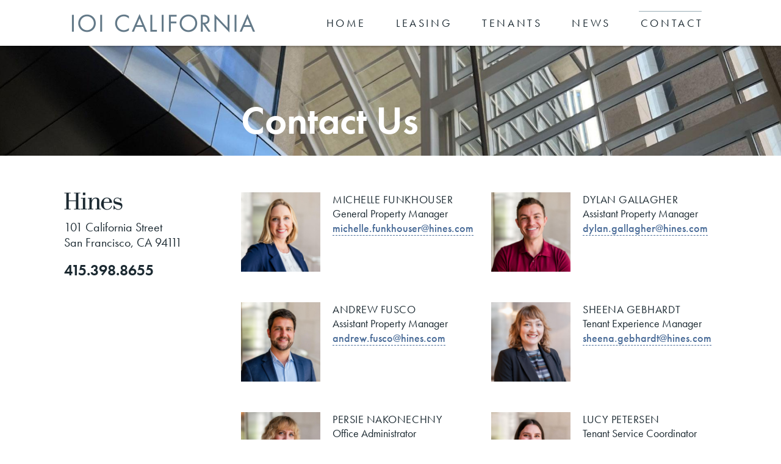

--- FILE ---
content_type: text/html; charset=UTF-8
request_url: https://101california.com/contact-us
body_size: 4655
content:
<!DOCTYPE html>
  <html lang="en" dir="ltr" prefix="og: https://ogp.me/ns#">
  <head>
    <meta charset="utf-8" />
<link rel="canonical" href="https://101california.com/contact-us" />
<link rel="image_src" href="https://101california.com/sites/default/files/2024-07/inspired_californiast01.jpg" />
<meta property="og:title" content="Contact Us | 101 California" />
<meta property="og:description" content="At the center of it all in downtown San Francisco, 101 California provides high-quality, distinctive work spaces with flexible floor plans ranging from 2,000 to 26,000 square feet." />
<meta property="og:image" content="https://101california.com/sites/default/files/2024-07/inspired_californiast01.jpg" />
<meta property="og:image:width" content="1620" />
<meta property="og:image:height" content="1170" />
<meta name="viewport" content="width=device-width, initial-scale=1, maximum-scale=1, user-scalable=no" />
<meta name="Generator" content="Drupal 10 (https://www.drupal.org)" />
<meta name="MobileOptimized" content="width" />
<meta name="HandheldFriendly" content="true" />
<link rel="icon" href="/themes/custom/hinescal/favicon.ico" type="image/vnd.microsoft.icon" />

    <title>Contact Us | 101 California</title>
    <link rel="stylesheet" media="all" href="/sites/default/files/css/css_ec3bXSF7t-hx9tmDGgTxSx8mSHo9wYhWYUPBnrxjvy8.css?delta=0&amp;language=en&amp;theme=hinescal&amp;include=eJxNyUsOgCAQBNELETlToxMgDp9MS6Ke3oUaXb4qHtyk-ACKS7kKZ-ituZn42qxA8_mbUVuAfi5CIgqd7JvmuvrFRodOD12HIRp64nu-Mo3aR9DMJMsFfYM10g" />
<link rel="stylesheet" media="all" href="/sites/default/files/css/css_7E8QWfuqawoFLirqyR7dyUT2J6uym4Q9tkqckoSLpwY.css?delta=1&amp;language=en&amp;theme=hinescal&amp;include=eJxNyUsOgCAQBNELETlToxMgDp9MS6Ke3oUaXb4qHtyk-ACKS7kKZ-ituZn42qxA8_mbUVuAfi5CIgqd7JvmuvrFRodOD12HIRp64nu-Mo3aR9DMJMsFfYM10g" />
<link rel="stylesheet" media="print" href="/sites/default/files/css/css_i8790ohw9EFZgI6waSC8hEv48iVJOh0S_gQOIqfiqTQ.css?delta=2&amp;language=en&amp;theme=hinescal&amp;include=eJxNyUsOgCAQBNELETlToxMgDp9MS6Ke3oUaXb4qHtyk-ACKS7kKZ-ituZn42qxA8_mbUVuAfi5CIgqd7JvmuvrFRodOD12HIRp64nu-Mo3aR9DMJMsFfYM10g" />

    
    
    <link rel="apple-touch-icon" sizes="57x57" href="/themes/custom/hinescal/icons/apple-icon-57x57.png">
    <link rel="apple-touch-icon" sizes="60x60" href="/themes/custom/hinescal/icons/apple-icon-60x60.png">
    <link rel="apple-touch-icon" sizes="72x72" href="/themes/custom/hinescal/icons/apple-icon-72x72.png">
    <link rel="apple-touch-icon" sizes="76x76" href="/themes/custom/hinescal/icons/apple-icon-76x76.png">
    <link rel="apple-touch-icon" sizes="114x114" href="/themes/custom/hinescal/icons/apple-icon-114x114.png">
    <link rel="apple-touch-icon" sizes="120x120" href="/themes/custom/hinescal/icons/apple-icon-120x120.png">
    <link rel="apple-touch-icon" sizes="144x144" href="/themes/custom/hinescal/icons/apple-icon-144x144.png">
    <link rel="apple-touch-icon" sizes="152x152" href="/themes/custom/hinescal/icons/apple-icon-152x152.png">
    <link rel="apple-touch-icon" sizes="180x180" href="/themes/custom/hinescal/icons/apple-icon-180x180.png">
    <link rel="icon" type="image/png" sizes="192x192"  href="/themes/custom/hinescal/icons/android-icon-192x192.png">
    <link rel="icon" type="image/png" sizes="32x32" href="/themes/custom/hinescal/icons/favicon-32x32.png">
    <link rel="icon" type="image/png" sizes="96x96" href="/themes/custom/hinescal/icons/favicon-96x96.png">
    <link rel="icon" type="image/png" sizes="16x16" href="/themes/custom/hinescal/icons/favicon-16x16.png">
    
    <!-- futura fonts from adobe fonts -->
    <link rel="stylesheet" href="https://use.typekit.net/pae4thw.css">
    
    <script src="https://kit.fontawesome.com/553760e9bb.js" crossorigin="anonymous"></script>
    
  </head>
          
      <body class="page-contact-us section-contact-us role--anonymous with-subnav no-sidebar">
    <div id="skip">
      <a href="#main-menu" class="visually-hidden focusable skip-link">
        Skip to main navigation
      </a>
    </div>
    
      <div class="dialog-off-canvas-main-canvas" data-off-canvas-main-canvas>
    <div class="layout-container">

  <!-- ______________________ HEADER _______________________ -->

  <header id="header">
    <div class="container">
      <a href="/" class="logo"><img src="/themes/custom/hinescal/images/101California_Logo_Steel.png"></a>
      <div id="header-region">
          <div class="region region-header">
    <nav role="navigation" aria-labelledby="block-hinescal-mainnavigation-menu" id="block-hinescal-mainnavigation" class="block block-menu navigation menu--main">
            
  <h2 class="visually-hidden" id="block-hinescal-mainnavigation-menu">Main navigation</h2>
  

        

              <ul class="menu">
                          <li class="menu-item features"
                      >
        <a href="/#features" item="features" data-drupal-link-system-path="&lt;front&gt;">Home</a>
              </li>
                      <li class="menu-item leasing"
                      >
        <a href="/#leasing" item="leasing" data-drupal-link-system-path="&lt;front&gt;">Leasing</a>
              </li>
                      <li class="menu-item tenants"
                      >
        <a href="/#tenants" item="tenants" data-drupal-link-system-path="&lt;front&gt;">Tenants</a>
              </li>
                      <li class="menu-item"
                      >
        <a href="/#news" data-drupal-link-system-path="&lt;front&gt;">News</a>
              </li>
                      <li class="menu-item menu-item--active-trail"
                      >
        <a href="/contact-us" link="contact" data-drupal-link-system-path="node/2" class="is-active" aria-current="page">Contact</a>
              </li>
        </ul>
  

  </nav>

  </div>

      </div>
          </div>
  </header><!-- /#header -->
  
    
  <!-- ______________________ MAIN _______________________ -->

  <div id="main">
    <div class="container">
      <div id="content-wrapper">
        <section id="content">

          <div id="content-header">

            

            
            

            
            
            

            
            
          </div><!-- /#content-header -->

          <div id="content-area">
              <div class="region region-content">
    <div data-drupal-messages-fallback class="hidden"></div>

<article data-history-node-id="2" class="node basic-page basic-page-full">

  <div class="content">
  
                      <div class="page-banner" style="background-image: url( /sites/default/files/styles/banner_2100x270/public/2024-08/banner_contact01.jpg?itok=zjjTJrUP);">
      <div class="container">
        <h1><span class="field field--name-title field--type-string field--label-hidden">Contact Us</span>
</h1>
      </div>
    </div>
    
    <div class="column-layout">
      <div class="sidebar">
          <div class="region region-sidebar">
    <div id="block-hinescal-sidebarcontact" class="block-block-content block-hinescal-sidebarcontact">
  
    
      




            <div class="clearfix text-formatted body"><p class="hines"><img src="/themes/custom/hinescal/images/Hines_Logo_Footer.png"></p><p class="address">101 California Street<br>San Francisco, CA 94111</p><p><a class="tel" href="tel:415.398.8655">415.398.8655</a></p></div>
      
  </div>

  </div>

      </div>
      <div class="content-column">
        




      <div class="field-body-paragraphs">
              <div>  <div class="paragraph contact-group paragraph--view-mode--default">
              <div class="paragraph contact-item paragraph--view-mode--default">
          




            <div class="field-photo"><article class="media media--type-image media--view-mode-crop-to-square">
  
      




  <div class="field-media-image">
    <div class="visually-hidden">Image</div>
              <div>  <img loading="lazy" src="/sites/default/files/styles/crop_to_square_1080/public/2024-08/MichelleFunkhouser.jpg?h=fbff4880&amp;itok=clO5Yms9" width="1080" height="1080" alt="Michelle Funkhouser" class="image-style-crop-to-square-1080" />


</div>
          </div>

  </article>
</div>
        <h2> Michelle Funkhouser</h2>





            <div class="field-contact-title">General Property Manager</div>
      




            <div class="field-contact-email"><a href="mailto:michelle.funkhouser@hines.com">michelle.funkhouser@hines.com</a></div>
      
      </div>

    <div class="paragraph contact-item paragraph--view-mode--default">
          




            <div class="field-photo"><article class="media media--type-image media--view-mode-crop-to-square">
  
      




  <div class="field-media-image">
    <div class="visually-hidden">Image</div>
              <div>  <img loading="lazy" src="/sites/default/files/styles/crop_to_square_1080/public/2024-08/DylanGallagher.jpg?h=9379ee5f&amp;itok=AeP3nRpi" width="1080" height="1080" alt="Dylan Gallagher" class="image-style-crop-to-square-1080" />


</div>
          </div>

  </article>
</div>
        <h2>Dylan Gallagher</h2>





            <div class="field-contact-title">Assistant Property Manager</div>
      




            <div class="field-contact-email"><a href="mailto:dylan.gallagher@hines.com">dylan.gallagher@hines.com</a></div>
      
      </div>

    <div class="paragraph contact-item paragraph--view-mode--default">
          




            <div class="field-photo"><article class="media media--type-image media--view-mode-crop-to-square">
  
      




  <div class="field-media-image">
    <div class="visually-hidden">Image</div>
              <div>  <img loading="lazy" src="/sites/default/files/styles/crop_to_square_1080/public/2024-08/AndrewFusco.jpg?h=4627078a&amp;itok=NA9UrMUF" width="1080" height="1080" alt="Andrew Fusco" class="image-style-crop-to-square-1080" />


</div>
          </div>

  </article>
</div>
        <h2> Andrew Fusco</h2>





            <div class="field-contact-title">Assistant Property Manager</div>
      




            <div class="field-contact-email"><a href="mailto:andrew.fusco@hines.com">andrew.fusco@hines.com</a></div>
      
      </div>

    <div class="paragraph contact-item paragraph--view-mode--default">
          




            <div class="field-photo"><article class="media media--type-image media--view-mode-crop-to-square">
  
      




  <div class="field-media-image">
    <div class="visually-hidden">Image</div>
              <div>  <img loading="lazy" src="/sites/default/files/styles/crop_to_square_1080/public/2024-12/Headshots-17%20rev%202.jpg?itok=kULCyfxs" width="1080" height="1080" alt="Sheena Gebhardt" class="image-style-crop-to-square-1080" />


</div>
          </div>

  </article>
</div>
        <h2>Sheena Gebhardt</h2>





            <div class="field-contact-title">Tenant Experience Manager</div>
      




            <div class="field-contact-email"><a href="mailto:sheena.gebhardt@hines.com">sheena.gebhardt@hines.com</a></div>
      
      </div>

    <div class="paragraph contact-item paragraph--view-mode--default">
          




            <div class="field-photo"><article class="media media--type-image media--view-mode-crop-to-square">
  
      




  <div class="field-media-image">
    <div class="visually-hidden">Image</div>
              <div>  <img loading="lazy" src="/sites/default/files/styles/crop_to_square_1080/public/2024-08/PersisNakonechny.jpg?h=1ec54985&amp;itok=FSKf62ZE" width="1080" height="1080" alt="Persis Nakonechny" class="image-style-crop-to-square-1080" />


</div>
          </div>

  </article>
</div>
        <h2>Persie Nakonechny</h2>





            <div class="field-contact-title">Office Administrator</div>
      




            <div class="field-contact-email"><a href="mailto:persis.nakonechny@hines.com">persis.nakonechny@hines.com</a></div>
      
      </div>

    <div class="paragraph contact-item paragraph--view-mode--default">
          




            <div class="field-photo"><article class="media media--type-image media--view-mode-crop-to-square">
  
      




  <div class="field-media-image">
    <div class="visually-hidden">Image</div>
              <div>  <img loading="lazy" src="/sites/default/files/styles/crop_to_square_1080/public/2024-08/LucyPetersen.jpg?h=3d2ac5c0&amp;itok=SglMnvTT" width="1080" height="1080" alt="Lucy Petersen" class="image-style-crop-to-square-1080" />


</div>
          </div>

  </article>
</div>
        <h2>Lucy Petersen</h2>





            <div class="field-contact-title">Tenant Service Coordinator</div>
      




            <div class="field-contact-email"><a href="mailto:lucy.petersen@hines.com">lucy.petersen@hines.com</a></div>
      
      </div>

    <div class="paragraph contact-item paragraph--view-mode--default">
          




            <div class="field-photo"><article class="media media--type-image media--view-mode-crop-to-square">
  
      




  <div class="field-media-image">
    <div class="visually-hidden">Image</div>
              <div>  <img loading="lazy" src="/sites/default/files/styles/crop_to_square_1080/public/2024-08/ElizabethRyan.jpg?h=6a740aec&amp;itok=xdek7MDo" width="1080" height="1080" alt="Elizabeth Ryan" class="image-style-crop-to-square-1080" />


</div>
          </div>

  </article>
</div>
        <h2>Elizabeth Ryan</h2>





            <div class="field-contact-title">Horticulture Manager</div>
      




            <div class="field-contact-email"><a href="mailto:elizabeth.ryan@hines.com">elizabeth.ryan@hines.com</a></div>
      
      </div>

    <div class="paragraph contact-item paragraph--view-mode--default">
          




            <div class="field-photo"><article class="media media--type-image media--view-mode-crop-to-square">
  
      




  <div class="field-media-image">
    <div class="visually-hidden">Image</div>
              <div>  <img loading="lazy" src="/sites/default/files/styles/crop_to_square_1080/public/2024-08/GaryPetersen.jpg?h=ab4d345f&amp;itok=ge_2l67L" width="1080" height="1080" alt="Gary Petersen" class="image-style-crop-to-square-1080" />


</div>
          </div>

  </article>
</div>
        <h2>Gary Petersen</h2>





            <div class="field-contact-title">Group Engineering Manager</div>
      




            <div class="field-contact-email"><a href="mailto:gary.petersen@hines.com">gary.petersen@hines.com</a></div>
      
      </div>

    <div class="paragraph contact-item paragraph--view-mode--default">
          




            <div class="field-photo"><article class="media media--type-image media--view-mode-crop-to-square">
  
      




  <div class="field-media-image">
    <div class="visually-hidden">Image</div>
              <div>  <img loading="lazy" src="/sites/default/files/styles/crop_to_square_1080/public/2026-01/Jose%20Salazar%20rg_0.jpg?h=2d3a060a&amp;itok=vejSEpxe" width="1080" height="1080" alt="image of jose salazar" class="image-style-crop-to-square-1080" />


</div>
          </div>

  </article>
</div>
        <h2>Jose Salazar Rojas</h2>





            <div class="field-contact-title">Janitorial Manager</div>
      




            <div class="field-contact-email"><a href="mailto:jose.salazarrojas@abm.com">jose.salazarrojas@abm.com</a></div>
      
      </div>

    <div class="paragraph contact-item paragraph--view-mode--default">
          




            <div class="field-photo"><article class="media media--type-image media--view-mode-crop-to-square">
  
      




  <div class="field-media-image">
    <div class="visually-hidden">Image</div>
              <div>  <img loading="lazy" src="/sites/default/files/styles/crop_to_square_1080/public/2024-08/ChiragSharma.jpg?h=890fb84c&amp;itok=06_ZOBD3" width="1080" height="1080" alt="Chirag Sharma" class="image-style-crop-to-square-1080" />


</div>
          </div>

  </article>
</div>
        <h2>Chirag Sharma</h2>





            <div class="field-contact-title">Parking Manager</div>
      




            <div class="field-contact-email"><a href="mailto:sharma.chirag@abm.com">sharma.chirag@abm.com</a></div>
      
      </div>

    <div class="paragraph contact-item paragraph--view-mode--default">
          




            <div class="field-photo"><article class="media media--type-image media--view-mode-crop-to-square">
  
      




  <div class="field-media-image">
    <div class="visually-hidden">Image</div>
              <div>  <img loading="lazy" src="/sites/default/files/styles/crop_to_square_1080/public/2026-01/corey%20whatley%201.jpg?h=ac6e7f3b&amp;itok=TpZV2xWT" width="1080" height="1080" alt="corey whatley image" class="image-style-crop-to-square-1080" />


</div>
          </div>

  </article>
</div>
        <h2>Corey Whaley</h2>





            <div class="field-contact-title">Security Manager</div>
      




            <div class="field-contact-email"><a href="mailto:corey.whaley@securitasinc.com">corey.whaley@securitasinc.com</a></div>
      
      </div>

    <div class="paragraph contact-item paragraph--view-mode--default">
          




            <div class="field-photo"><article class="media media--type-image media--view-mode-crop-to-square">
  
      




  <div class="field-media-image">
    <div class="visually-hidden">Image</div>
              <div>  <img loading="lazy" src="/sites/default/files/styles/crop_to_square_1080/public/2024-08/JohnCecconiCBRE_480.jpg?itok=2zsizGra" width="1080" height="1080" alt="John Cecconi" class="image-style-crop-to-square-1080" />


</div>
          </div>

  </article>
</div>
        <h2>John Cecconi</h2>





            <div class="field-contact-title">Executive Vice President at CBRE</div>
      




            <div class="field-contact-phone">415.291.8883</div>
      




            <div class="field-contact-email"><a href="mailto:john.cecconi@cbre.com">john.cecconi@cbre.com</a></div>
      




            <div class="field-contact-description">Contact for Leasing Information</div>
      
      </div>

    <div class="paragraph contact-item paragraph--view-mode--default">
          




            <div class="field-photo"><article class="media media--type-image media--view-mode-crop-to-square">
  
      




  <div class="field-media-image">
    <div class="visually-hidden">Image</div>
              <div>  <img loading="lazy" src="/sites/default/files/styles/crop_to_square_1080/public/2024-08/KenChurichCBRE.jpg?itok=V8pabx6s" width="1080" height="1080" alt="Ken Churich" class="image-style-crop-to-square-1080" />


</div>
          </div>

  </article>
</div>
        <h2>Ken Churich</h2>





            <div class="field-contact-title">Senior Vice President at CBRE</div>
      




            <div class="field-contact-phone">415.291.1728 </div>
      




            <div class="field-contact-email"><a href="mailto:ken.churich@cbre.com">ken.churich@cbre.com</a></div>
      




            <div class="field-contact-description">Contact for Leasing Information</div>
      
      </div>

    <div class="paragraph contact-item paragraph--view-mode--default">
          




            <div class="field-photo"><article class="media media--type-image media--view-mode-crop-to-square">
  
      




  <div class="field-media-image">
    <div class="visually-hidden">Image</div>
              <div>  <img loading="lazy" src="/sites/default/files/styles/crop_to_square_1080/public/2024-08/SamSteinCBRE.jpg?itok=igexQeBt" width="1080" height="1080" alt="Sam Stein" class="image-style-crop-to-square-1080" />


</div>
          </div>

  </article>
</div>
        <h2>Sam Stein</h2>





            <div class="field-contact-title">First Vice President at CBRE</div>
      




            <div class="field-contact-phone">415.772.0209 </div>
      




            <div class="field-contact-email"><a href="mailto:sam.stein@cbre.com">sam.stein@cbre.com</a></div>
      




            <div class="field-contact-description">Contact for Leasing Information</div>
      
      </div>


      </div>
</div>
          </div>
  
      </div>
    </div>
    
  </div><!-- /.content -->

      <div class="links">
      
    </div><!-- /.links -->
  
</article><!-- /.node -->

  </div>

          </div>

        </section><!-- /#content -->
      </div><!-- /#content-wrapper -->
    </div><!-- /.container -->
  </div><!-- /#main -->
  
  <button class="back-to-top disabled" aria-label="back to top"></button>

  <!-- ______________________ FOOTER _______________________ -->
  <div class="container">
    <a href="/" class="footer-logo"><img src="/themes/custom/hinescal/images/101California_Logo_Footer.png"></a>
  </div>
  <footer id="footer">
    <div class="container">
      <div id="footer-region">
        
        <div class="footer-contact">
          <a href="https://www.hines.com/" class="hines"><img src="/themes/custom/hinescal/images/Hines_Logo_Footer.png"></a>
          <p class="address">101 California Street<br>San Francisco, CA 94111</p>
          <p><a href="tel:415.398.8655" class="tel">415.398.8655</a><a href="mailto:101california@hines.com?subject=101 California" class="email">or email</a></p>
        </div>
      </div>
      <div class="footer-copyright">
        <p>Copyright &copy; 2026 Hines. All&nbsp;rights&nbsp;reserved.</p>
      </div>
    </div>
  </footer><!-- /#footer -->

</div><!-- /.layout-container -->

  </div>

    
    <script type="application/json" data-drupal-selector="drupal-settings-json">{"path":{"baseUrl":"\/","pathPrefix":"","currentPath":"node\/2","currentPathIsAdmin":false,"isFront":false,"currentLanguage":"en"},"pluralDelimiter":"\u0003","suppressDeprecationErrors":true,"data":{"extlink":{"extTarget":true,"extTargetNoOverride":false,"extNofollow":false,"extNoreferrer":true,"extFollowNoOverride":false,"extClass":"ext","extLabel":"(link is external)","extImgClass":false,"extSubdomains":true,"extExclude":"","extInclude":".*.pdf","extCssExclude":".field-button, .stacking-diagram","extCssExplicit":"","extAlert":false,"extAlertText":"This link will take you to an external web site. We are not responsible for their content.","mailtoClass":"0","mailtoLabel":"(link sends email)","extUseFontAwesome":true,"extIconPlacement":"append","extFaLinkClasses":"fa fa-external-link","extFaMailtoClasses":"fa fa-envelope-o","whitelistedDomains":[]}},"user":{"uid":0,"permissionsHash":"607bdf53d07bc4123115506f3d6666dd3da884ad8422120ad1026beddffd0063"}}</script>
<script src="/sites/default/files/js/js_Vz0HOKyE36BGNltWHxzC08LfJ-esWNBA1zfxaZ74bYg.js?scope=footer&amp;delta=0&amp;language=en&amp;theme=hinescal&amp;include=eJzLyMxLLU5OzNFPz8lPSszRSa0oycnMy9ZPKSotSMzRg3IBIeEO9w"></script>

      </body>
</html>


--- FILE ---
content_type: text/css
request_url: https://101california.com/sites/default/files/css/css_7E8QWfuqawoFLirqyR7dyUT2J6uym4Q9tkqckoSLpwY.css?delta=1&language=en&theme=hinescal&include=eJxNyUsOgCAQBNELETlToxMgDp9MS6Ke3oUaXb4qHtyk-ACKS7kKZ-ituZn42qxA8_mbUVuAfi5CIgqd7JvmuvrFRodOD12HIRp64nu-Mo3aR9DMJMsFfYM10g
body_size: 15753
content:
@import url("https://cdnjs.cloudflare.com/ajax/libs/animate.css/3.5.1/animate.min.css");
/* @license GPL-2.0-or-later https://www.drupal.org/licensing/faq */
button,[type='button'],[type='reset'],[type='submit']{-webkit-appearance:none;-moz-appearance:none;appearance:none;background-color:transparent;border:0;border-radius:0;color:#1B2931;cursor:pointer;display:inline-block;font-family:futura-pt,sans-serif;font-size:62.5%;-webkit-font-smoothing:antialiased;font-weight:600;line-height:1em;padding:0;text-align:center;text-decoration:none;-webkit-user-select:none;-moz-user-select:none;-ms-user-select:none;user-select:none;vertical-align:top;white-space:nowrap;}button:disabled,[type='button']:disabled,[type='reset']:disabled,[type='submit']:disabled{cursor:not-allowed;opacity:0.5;}fieldset{background-color:transparent;border:0;margin:0;padding:0;}legend{font-weight:600;margin-bottom:0.375em;padding:0;}label{display:block;font-weight:normal;margin-bottom:0.375em;}input,select,textarea{display:block;font-family:futura-pt,sans-serif;font-size:62.5%;}[type='color'],[type='date'],[type='datetime'],[type='datetime-local'],[type='email'],[type='month'],[type='number'],[type='password'],[type='search'],[type='tel'],[type='text'],[type='time'],[type='url'],[type='week'],input:not([type]),textarea{-webkit-appearance:none;-moz-appearance:none;appearance:none;background-color:#fff;border:1px solid #E8E8E7;border-radius:2px;-webkit-box-shadow:inset 0 1px 3px rgba(0,0,0,0.06);box-shadow:inset 0 1px 3px rgba(0,0,0,0.06);-webkit-box-sizing:border-box;box-sizing:border-box;margin-bottom:0.75em;padding:0.5em;-webkit-transition:border-color 150ms ease;-o-transition:border-color 150ms ease;transition:border-color 150ms ease;width:100%;}[type='color']:hover,[type='date']:hover,[type='datetime']:hover,[type='datetime-local']:hover,[type='email']:hover,[type='month']:hover,[type='number']:hover,[type='password']:hover,[type='search']:hover,[type='tel']:hover,[type='text']:hover,[type='time']:hover,[type='url']:hover,[type='week']:hover,input:not([type]):hover,textarea:hover{border-color:#cccccc;}[type='color']:focus,[type='date']:focus,[type='datetime']:focus,[type='datetime-local']:focus,[type='email']:focus,[type='month']:focus,[type='number']:focus,[type='password']:focus,[type='search']:focus,[type='tel']:focus,[type='text']:focus,[type='time']:focus,[type='url']:focus,[type='week']:focus,input:not([type]):focus,textarea:focus{border-color:#4A6C98;-webkit-box-shadow:inset 0 1px 3px rgba(0,0,0,0.06),0 0 5px rgba(74,108,152,0.7);box-shadow:inset 0 1px 3px rgba(0,0,0,0.06),0 0 5px rgba(74,108,152,0.7);outline:none;}[type='color']:disabled,[type='date']:disabled,[type='datetime']:disabled,[type='datetime-local']:disabled,[type='email']:disabled,[type='month']:disabled,[type='number']:disabled,[type='password']:disabled,[type='search']:disabled,[type='tel']:disabled,[type='text']:disabled,[type='time']:disabled,[type='url']:disabled,[type='week']:disabled,input:not([type]):disabled,textarea:disabled{background-color:#f2f2f2;cursor:not-allowed;}[type='color']:disabled:hover,[type='date']:disabled:hover,[type='datetime']:disabled:hover,[type='datetime-local']:disabled:hover,[type='email']:disabled:hover,[type='month']:disabled:hover,[type='number']:disabled:hover,[type='password']:disabled:hover,[type='search']:disabled:hover,[type='tel']:disabled:hover,[type='text']:disabled:hover,[type='time']:disabled:hover,[type='url']:disabled:hover,[type='week']:disabled:hover,input:not([type]):disabled:hover,textarea:disabled:hover{border:1px solid #E8E8E7;}[type='color']::-webkit-input-placeholder,[type='date']::-webkit-input-placeholder,[type='datetime']::-webkit-input-placeholder,[type='datetime-local']::-webkit-input-placeholder,[type='email']::-webkit-input-placeholder,[type='month']::-webkit-input-placeholder,[type='number']::-webkit-input-placeholder,[type='password']::-webkit-input-placeholder,[type='search']::-webkit-input-placeholder,[type='tel']::-webkit-input-placeholder,[type='text']::-webkit-input-placeholder,[type='time']::-webkit-input-placeholder,[type='url']::-webkit-input-placeholder,[type='week']::-webkit-input-placeholder,input:not([type])::-webkit-input-placeholder,textarea::-webkit-input-placeholder{color:#767f83;}[type='color']:-ms-input-placeholder,[type='date']:-ms-input-placeholder,[type='datetime']:-ms-input-placeholder,[type='datetime-local']:-ms-input-placeholder,[type='email']:-ms-input-placeholder,[type='month']:-ms-input-placeholder,[type='number']:-ms-input-placeholder,[type='password']:-ms-input-placeholder,[type='search']:-ms-input-placeholder,[type='tel']:-ms-input-placeholder,[type='text']:-ms-input-placeholder,[type='time']:-ms-input-placeholder,[type='url']:-ms-input-placeholder,[type='week']:-ms-input-placeholder,input:not([type]):-ms-input-placeholder,textarea:-ms-input-placeholder{color:#767f83;}[type='color']::-ms-input-placeholder,[type='date']::-ms-input-placeholder,[type='datetime']::-ms-input-placeholder,[type='datetime-local']::-ms-input-placeholder,[type='email']::-ms-input-placeholder,[type='month']::-ms-input-placeholder,[type='number']::-ms-input-placeholder,[type='password']::-ms-input-placeholder,[type='search']::-ms-input-placeholder,[type='tel']::-ms-input-placeholder,[type='text']::-ms-input-placeholder,[type='time']::-ms-input-placeholder,[type='url']::-ms-input-placeholder,[type='week']::-ms-input-placeholder,input:not([type])::-ms-input-placeholder,textarea::-ms-input-placeholder{color:#767f83;}[type='color']::placeholder,[type='date']::placeholder,[type='datetime']::placeholder,[type='datetime-local']::placeholder,[type='email']::placeholder,[type='month']::placeholder,[type='number']::placeholder,[type='password']::placeholder,[type='search']::placeholder,[type='tel']::placeholder,[type='text']::placeholder,[type='time']::placeholder,[type='url']::placeholder,[type='week']::placeholder,input:not([type])::placeholder,textarea::placeholder{color:#767f83;}textarea{resize:vertical;}[type="checkbox"],[type="radio"]{display:inline;margin-right:0.375em;}[type="file"]{margin-bottom:0.75em;width:100%;}select{margin-bottom:1.5em;max-width:100%;width:auto;}[type="checkbox"]:focus,[type="radio"]:focus,[type="file"]:focus,select:focus{outline:3px solid rgba(74,108,152,0.6);outline-offset:2px;}input[type="search"]{-webkit-box-sizing:border-box;box-sizing:border-box;}ul,ol{list-style-type:none;margin:0;padding:0;}dl{margin:0;}dt{font-weight:600;margin:0;}dd{margin:0;}figure{margin:0;}img,picture{max-width:100%;height:auto;vertical-align:top;}table{border-collapse:collapse;margin:1.5em 0;table-layout:fixed;text-align:left;width:100%;}thead{line-height:1.3;vertical-align:bottom;}tbody{vertical-align:top;}tr{border-bottom:1px solid #E8E8E7;}th{font-weight:600;}th,td{padding:0.75em 0.75em 0.75em 0;}html{color:#1B2931;font-family:futura-pt,sans-serif;font-size:62.5%;line-height:1.5;letter-spacing:0;-webkit-font-smoothing:antialiased;-moz-osx-font-smoothing:grayscale;}body{font-size:18px;font-size:1.8rem;line-height:24px;line-height:2.4rem;font-weight:400;}strong{font-weight:600;}h1,h2,h3,h4,h5,h6{font-size:1em;line-height:1em;font-weight:normal;margin:0;}h1{font-size:1em;}h2{font-size:1em;}h3{font-size:1em;}h4{font-size:1em;}h5{font-size:1em;}p{margin:0 0 0.75em;}a{color:#4A6C98;text-decoration:none;-webkit-transition:color 150ms ease;-o-transition:color 150ms ease;transition:color 150ms ease;}a:active,a:focus,a:hover{color:#385172;}hr{border-bottom:1px solid #E8E8E7;border-left:0;border-right:0;border-top:0;margin:1.5em 0;}pre,code,tt{font:1em "andale mono","lucida console",monospace;line-height:1.5;}pre{background-color:#efefef;display:block;padding:5px;margin:5px 0;border:1px solid #aaaaaa;}abbr{border-bottom:1px dotted #666666;cursor:help;white-space:nowrap;}
html{background-color:#fff;-webkit-box-sizing:border-box;box-sizing:border-box;}*,*::before,*::after{-webkit-box-sizing:inherit;box-sizing:inherit;}html,body{height:100%;}body{margin:0;}.container-width,.container,.container-inline{margin-left:auto;margin-right:auto;position:relative;}.container-width::after,.container::after,.container-inline::after{clear:both;content:"";display:block;}@media (min-width:992px){.container-width,.container,.container-inline{max-width:992px;}}@media (min-width:1200px){.container-width,.container,.container-inline{max-width:1200px;}}@media (min-width:1400px){.container-width,.container,.container-inline{max-width:1400px;}}.container,.container-inline{padding:0 20px;}@media (min-width:576px){.container,.container-inline{padding:0 25px;}}@media (min-width:1200px){.container,.container-inline{padding:0 65px;}}.full-width-content{float:none;clear:both;margin-left:-20px;margin-right:-20px;}@media (min-width:576px){.full-width-content{margin-left:-25px;margin-right:-25px;}}@media (min-width:992px){.full-width-content{margin-left:calc(-50vw + 471px);margin-right:calc(-50vw + 471px);}}@media (min-width:1200px){.full-width-content{margin-left:calc(-50vw + 535px);margin-right:calc(-50vw + 535px);}}@media (min-width:1400px){.full-width-content{margin-left:calc(-50vw + 635px);margin-right:calc(-50vw + 635px);}}.column-layout{padding-top:40px;padding-bottom:10px;}.column-layout .sidebar{display:none;}@media (min-width:992px){.column-layout{display:-webkit-box;display:-ms-flexbox;display:flex;-webkit-box-pack:justify;-ms-flex-pack:justify;justify-content:space-between;padding-top:60px;padding-bottom:30px;}.column-layout .sidebar{display:block;-webkit-box-flex:0;-ms-flex:0 0 220px;flex:0 0 220px;}.column-layout .content-column{-webkit-box-flex:0;-ms-flex:0 0 calc(100% - 250px);flex:0 0 calc(100% - 250px);}}@media (min-width:1200px){.column-layout .sidebar{-webkit-box-flex:0;-ms-flex:0 0 260px;flex:0 0 260px;}.column-layout .content-column{-webkit-box-flex:0;-ms-flex:0 0 calc(100% - 290px);flex:0 0 calc(100% - 290px);}}#header,#footer,.mission,.breadcrumb,.node{clear:both;}
.action-links{margin:1em 0;padding:0;list-style:none;}[dir="rtl"] .action-links{margin-right:0;}.action-links li{display:inline-block;margin:0 0.3em;}.action-links li:first-child{margin-left:0;}[dir="rtl"] .action-links li:first-child{margin-right:0;margin-left:0.3em;}.button-action{display:inline-block;padding:0.2em 0.5em 0.3em;text-decoration:none;line-height:160%;}.button-action:before{margin-left:-0.1em;padding-right:0.2em;content:"+";font-weight:900;}[dir="rtl"] .button-action:before{margin-right:-0.1em;margin-left:0;padding-right:0;padding-left:0.2em;}
.breadcrumb{padding-bottom:0.5em;}.breadcrumb ol{margin:0;padding:0;}[dir="rtl"] .breadcrumb ol{margin-right:0;}.breadcrumb li{display:inline;margin:0;padding:0;list-style-type:none;}.breadcrumb li:before{content:" \BB ";}.breadcrumb li:first-child:before{content:none;}
.button,.image-button{margin-right:1em;margin-left:1em;}.button:first-child,.image-button:first-child{margin-right:0;margin-left:0;}
.collapse-processed > summary{padding-right:0.5em;padding-left:0.5em;}.collapse-processed > summary:before{float:left;width:1em;height:1em;content:"";background:url(/themes/custom/hinescal/images/icons/menu-expanded.png) 0 100% no-repeat;}[dir="rtl"] .collapse-processed > summary:before{float:right;background-position:100% 100%;}.collapse-processed:not([open]) > summary:before{-ms-transform:rotate(-90deg);-webkit-transform:rotate(-90deg);transform:rotate(-90deg);background-position:25% 35%;}[dir="rtl"] .collapse-processed:not([open]) > summary:before{-ms-transform:rotate(90deg);-webkit-transform:rotate(90deg);transform:rotate(90deg);background-position:75% 35%;}
.container-inline label:after,.container-inline .label:after{content:":";}.form-type-radios .container-inline label:after,.form-type-checkboxes .container-inline label:after{content:"";}.form-type-radios .container-inline .form-type-radio,.form-type-checkboxes .container-inline .form-type-checkbox{margin:0 1em;}.container-inline .form-actions,.container-inline.form-actions{margin-top:0;margin-bottom:0;}
details{margin-top:1em;margin-bottom:1em;border:1px solid #ccc;}details > .details-wrapper{padding:0.5em 1.5em;}summary{padding:0.2em 0.5em;cursor:pointer;}
.exposed-filters .filters{float:left;margin-right:1em;}[dir="rtl"] .exposed-filters .filters{float:right;margin-right:0;margin-left:1em;}.exposed-filters .form-item{margin:0 0 0.1em 0;padding:0;}.exposed-filters .form-item label{float:left;width:10em;font-weight:normal;}[dir="rtl"] .exposed-filters .form-item label{float:right;}.exposed-filters .form-select{width:14em;}.exposed-filters .current-filters{margin-bottom:1em;}.exposed-filters .current-filters .placeholder{font-weight:bold;font-style:normal;}.exposed-filters .additional-filters{float:left;margin-right:1em;}[dir="rtl"] .exposed-filters .additional-filters{float:right;margin-right:0;margin-left:1em;}
.field__label{font-weight:bold;}.field--label-inline .field__label,.field--label-inline .field__items{float:left;}.field--label-inline .field__label,.field--label-inline > .field__item,.field--label-inline .field__items{padding-right:0.5em;}[dir="rtl"] .field--label-inline .field__label,[dir="rtl"] .field--label-inline .field__items{padding-right:0;padding-left:0.5em;}.field--label-inline .field__label::after{content:":";}
form .field-multiple-table{margin:0;}form .field-multiple-table .field-multiple-drag{width:30px;padding-right:0;}[dir="rtl"] form .field-multiple-table .field-multiple-drag{padding-left:0;}form .field-multiple-table .field-multiple-drag .tabledrag-handle{padding-right:0.5em;}[dir="rtl"] form .field-multiple-table .field-multiple-drag .tabledrag-handle{padding-right:0;padding-left:0.5em;}form .field-add-more-submit{margin:0.5em 0 0;}.form-item,.form-actions{margin-top:1em;margin-bottom:1em;}tr.odd .form-item,tr.even .form-item{margin-top:0;margin-bottom:0;}.form-composite > .fieldset-wrapper > .description,.form-item .description{font-size:0.85em;}label.option{display:inline;font-weight:normal;}.form-composite > legend,.label{display:inline;margin:0;padding:0;font-size:inherit;font-weight:bold;}.form-checkboxes .form-item,.form-radios .form-item{margin-top:0.4em;margin-bottom:0.4em;}.form-type-radio .description,.form-type-checkbox .description{margin-left:2.4em;}[dir="rtl"] .form-type-radio .description,[dir="rtl"] .form-type-checkbox .description{margin-right:2.4em;margin-left:0;}.marker{color:#e00;}.form-required:after{display:inline-block;width:6px;height:6px;margin:0 0.3em;content:"";vertical-align:super;background-image:url(/themes/custom/hinescal/images/icons/required.svg);background-repeat:no-repeat;background-size:6px 6px;}abbr.tabledrag-changed,abbr.ajax-changed{border-bottom:none;}.form-item input.error,.form-item textarea.error,.form-item select.error{border:2px solid red;}.form-item--error-message:before{display:inline-block;width:14px;height:14px;content:"";vertical-align:sub;background:url(/themes/custom/hinescal/images/icons/error.svg) no-repeat;background-size:contain;}
.icon-help{padding:1px 0 1px 20px;background:url(/themes/custom/hinescal/images/icons/help.png) 0 50% no-repeat;}[dir="rtl"] .icon-help{padding:1px 20px 1px 0;background-position:100% 50%;}.feed-icon{display:block;overflow:hidden;width:16px;height:16px;text-indent:-9999px;background:url(/themes/custom/hinescal/images/icons/feed.svg) no-repeat;}
.form--inline .form-item{float:left;margin-right:0.5em;}[dir="rtl"] .form--inline .form-item{float:right;margin-right:0;margin-left:0.5em;}[dir="rtl"] .views-filterable-options-controls .form-item{margin-right:2%;}.form--inline .form-item-separator{margin-top:2.3em;margin-right:1em;margin-left:0.5em;}[dir="rtl"] .form--inline .form-item-separator{margin-right:0.5em;margin-left:1em;}.form--inline .form-actions{clear:left;}[dir="rtl"] .form--inline .form-actions{clear:right;}
.item-list .title{font-weight:bold;}.item-list ul{margin:0 0 0.75em 0;padding:0;}.item-list li{margin:0 0 0.25em 1.5em;padding:0;}[dir="rtl"] .item-list li{margin:0 1.5em 0.25em 0;}.item-list--comma-list{display:inline;}.item-list--comma-list .item-list__comma-list,.item-list__comma-list li,[dir="rtl"] .item-list--comma-list .item-list__comma-list,[dir="rtl"] .item-list__comma-list li{margin:0;}
button.link{margin:0;padding:0;cursor:pointer;border:0;background:transparent;font-size:1em;}label button.link{font-weight:bold;}
ul.inline,ul.links.inline{display:inline;padding-left:0;}[dir="rtl"] ul.inline,[dir="rtl"] ul.links.inline{padding-right:0;padding-left:15px;}ul.inline li{display:inline;padding:0 0.5em;list-style-type:none;}ul.links a.is-active{color:#000;}
ul.menu{margin-left:1em;padding:0;list-style:none outside;text-align:left;}[dir="rtl"] ul.menu{margin-right:1em;margin-left:0;text-align:right;}.menu-item--expanded{list-style-type:circle;list-style-image:url(/themes/custom/hinescal/images/icons/menu-expanded.png);}.menu-item--collapsed{list-style-type:disc;list-style-image:url(/themes/custom/hinescal/images/icons/menu-collapsed.png);}[dir="rtl"] .menu-item--collapsed{list-style-image:url(/themes/custom/hinescal/images/icons/menu-collapsed-rtl.png);}.menu-item{margin:0;padding-top:0.2em;}ul.menu a.is-active{color:#000;}
.more-link{display:block;text-align:right;}[dir="rtl"] .more-link{text-align:left;}
.pager__items{clear:both;text-align:center;}.pager__item{display:inline;padding:0.5em;}.pager__item.is-active{font-weight:bold;}
tr.drag{background-color:#fffff0;}tr.drag-previous{background-color:#ffd;}body div.tabledrag-changed-warning{margin-bottom:0.5em;}
tr.selected td{background:#ffc;}td.checkbox,th.checkbox{text-align:center;}[dir="rtl"] td.checkbox,[dir="rtl"] th.checkbox{text-align:center;}
th.is-active img{display:inline;}td.is-active{background-color:#ddd;}
.form-textarea-wrapper textarea{display:block;box-sizing:border-box;width:100%;margin:0;}
.ui-dialog--narrow{max-width:500px;}@media screen and (max-width:600px){.ui-dialog--narrow{min-width:95%;max-width:95%;}}
html{background-color:#fff;-webkit-box-sizing:border-box;box-sizing:border-box;}*,*::before,*::after{-webkit-box-sizing:inherit;box-sizing:inherit;}html,body{height:100%;}body{margin:0;}.container-width,.container,.container-inline{margin-left:auto;margin-right:auto;position:relative;}.container-width::after,.container::after,.container-inline::after{clear:both;content:"";display:block;}@media (min-width:992px){.container-width,.container,.container-inline{max-width:992px;}}@media (min-width:1200px){.container-width,.container,.container-inline{max-width:1200px;}}@media (min-width:1400px){.container-width,.container,.container-inline{max-width:1400px;}}.container,.container-inline{padding:0 20px;}@media (min-width:576px){.container,.container-inline{padding:0 25px;}}@media (min-width:1200px){.container,.container-inline{padding:0 65px;}}.view-quicklinks{padding:0 20px;}@media (min-width:576px){.view-quicklinks{padding:0 25px;}}@media (min-width:992px){.view-quicklinks{padding:0;}}.full-width-content,.announcement-full .section-title,.feature-video-container,.page-banner,.paragraph.slider-section .slider-container,.paragraph.tenant-resources{float:none;clear:both;margin-left:-20px;margin-right:-20px;}@media (min-width:576px){.full-width-content,.announcement-full .section-title,.feature-video-container,.page-banner,.paragraph.slider-section .slider-container,.paragraph.tenant-resources{margin-left:-25px;margin-right:-25px;}}@media (min-width:992px){.full-width-content,.announcement-full .section-title,.feature-video-container,.page-banner,.paragraph.slider-section .slider-container,.paragraph.tenant-resources{margin-left:calc(-50vw + 471px);margin-right:calc(-50vw + 471px);}}@media (min-width:1200px){.full-width-content,.announcement-full .section-title,.feature-video-container,.page-banner,.paragraph.slider-section .slider-container,.paragraph.tenant-resources{margin-left:calc(-50vw + 535px);margin-right:calc(-50vw + 535px);}}@media (min-width:1400px){.full-width-content,.announcement-full .section-title,.feature-video-container,.page-banner,.paragraph.slider-section .slider-container,.paragraph.tenant-resources{margin-left:calc(-50vw + 635px);margin-right:calc(-50vw + 635px);}}.tenant-page-full .content-column .col-quicklinks{float:none;clear:both;margin-left:-20px;margin-right:-20px;}@media (min-width:576px){.tenant-page-full .content-column .col-quicklinks{margin-left:-25px;margin-right:-25px;}}.column-layout{padding-top:40px;padding-bottom:10px;}.column-layout .sidebar{display:none;}@media (min-width:992px){.column-layout{display:-webkit-box;display:-ms-flexbox;display:flex;-webkit-box-pack:justify;-ms-flex-pack:justify;justify-content:space-between;padding-top:60px;padding-bottom:30px;}.column-layout .sidebar{display:block;-webkit-box-flex:0;-ms-flex:0 0 220px;flex:0 0 220px;}.column-layout .content-column{-webkit-box-flex:0;-ms-flex:0 0 calc(100% - 250px);flex:0 0 calc(100% - 250px);}}@media (min-width:1200px){.column-layout .sidebar{-webkit-box-flex:0;-ms-flex:0 0 260px;flex:0 0 260px;}.column-layout .content-column{-webkit-box-flex:0;-ms-flex:0 0 calc(100% - 290px);flex:0 0 calc(100% - 290px);}}#header,#footer,.mission,.breadcrumb,.node{clear:both;}.breadcrumb li{list-style-type:none;display:inline-block;}#navigation li{list-style-type:none;display:inline-block;}.site-name{font-size:2.2em;line-height:1.3em;font-weight:300;padding:0 0 0.5em;margin:0;}.pager__item{display:inline;}.pager__item a{display:inline-block;}html{overflow-x:hidden;}html.no-scroll{overflow:hidden;}img{-webkit-user-drag:none;}.wow{visibility:hidden;}.id-offset{position:relative;top:-75px;}.paragraph.announcements h2,.paragraph.available-space .section-title h2,.paragraph.tenant-resources .col-left h2,.block-views-block-announcements-block-1 h2{font-size:57.6px;font-size:3.6rem;line-height:1em;color:#637988;margin-bottom:32px;margin-bottom:2rem;}@media (min-width:768px){.paragraph.announcements h2,.paragraph.available-space .section-title h2,.paragraph.tenant-resources .col-left h2,.block-views-block-announcements-block-1 h2{font-size:5.4rem;margin-bottom:3.5rem;}}.tenant-page-full .content-column .field-body-text p a,.paragraph.available-space .leasing-info .field-leasing-contacts p a[href^="mailto"],.paragraph.body-text p a,.paragraph.section p a,.paragraph.slider-section .section-slider .slide .slide-text .field-slide-text p a{font-weight:500;border-bottom:dashed 1px #4A6C98;text-decoration:none;}.tenant-page-full .content-column .field-body-text p a:hover,.paragraph.available-space .leasing-info .field-leasing-contacts p a[href^="mailto"]:hover,.paragraph.body-text p a:hover,.paragraph.section p a:hover,.paragraph.slider-section .section-slider .slide .slide-text .field-slide-text p a:hover{border-bottom:solid 1px #4A6C98;}.clearfix:before,.clearfix:after,#header .container:before,.paragraph.available-space:before,#header .container:after,.paragraph.available-space:after{content:'';display:table;clear:both;visibility:hidden;}.sr-only,.visually-hidden,#footer .footer-contact p a svg.mailto,.feature-image-container .media--type-image,.paragraph.section .field-section-pdf span.file--application-pdf a .extlink,.paragraph.slider-section .section-slider .slide .slide-text .field-slide-text p a.ext svg.ext,.view-tenant-links li a .extlink .fa-external-link{border:0 !important;clip:rect(1px,1px,1px,1px) !important;-webkit-clip-path:inset(50%) !important;clip-path:inset(50%) !important;height:1px !important;margin:-1px !important;overflow:hidden !important;padding:0 !important;position:absolute !important;width:1px !important;white-space:nowrap !important;}.paragraph.slider-section{padding-top:1.75em;padding-bottom:2em;}@media (min-width:992px){.paragraph.slider-section{padding-top:2.5em;padding-bottom:2em;}}.show-mobile{display:block;}@media (min-width:1200px){.show-mobile{display:none;}}.hide-mobile{display:none;}@media (min-width:1200px){.hide-mobile{display:block;}}.show-tablet{display:none;}@media (min-width:992px){.show-tablet{display:block;}}.hide-tablet{display:block;}@media (min-width:992px){.hide-tablet{display:none;}}.text-align-center{text-align:center;}.extlink span.fa-external-link,.extlink span.fa-envelope-o{position:relative;font-size:.625em;line-height:1em;margin-left:0.4em;margin-right:0.2em;color:#727272;font-weight:900;top:-1px;}.extlink span.fa-envelope-o{font-weight:400;font-size:.75em;}.block-hinescal-sidebarcontact{display:block;font-size:32px;font-size:2rem;line-height:40px;line-height:2.5rem;position:relative;}.block-hinescal-sidebarcontact p.hines{display:block;width:100px;margin-bottom:15px;-webkit-user-select:none;-moz-user-select:none;-ms-user-select:none;user-select:none;}.block-hinescal-sidebarcontact p.hines img{-webkit-user-drag:none;}.block-hinescal-sidebarcontact p{margin-bottom:0;}.block-hinescal-sidebarcontact p.address{margin-bottom:20px;}.block-hinescal-sidebarcontact p a{color:#1B2931;}.block-hinescal-sidebarcontact p a.tel{display:inline-block;font-weight:600;font-size:40px;font-size:2.5rem;}.block-hinescal-sidebarcontact p a:hover{color:#4A6C98;}.paragraph a.colorbox{display:block;position:relative;outline:1px solid transparent;position:relative;outline:0;}.paragraph a.colorbox:focus{outline:1px solid #4A6C98;}.paragraph a.colorbox img{display:block;}.paragraph a.colorbox:after{content:"";display:block;width:30px;height:30px;position:absolute;bottom:0;right:0;background-image:url(/themes/custom/hinescal/images/colorbox-magnify.svg);}#cboxClose{top:0;bottom:auto;background-color:#fff;background-position:center center;background-size:15px;background-image:url(/themes/custom/hinescal/images/colorbox-close.svg);background-repeat:no-repeat;text-decoration:none;border:0;width:30px;height:30px;border-radius:0;}#cboxClose:hover{opacity:0.8;background-position:center center;}#cboxClose:focus{outline:none;}#cboxClose:active{border:none;}.cta-button,body.section-user .region-content form.user-login-form input#edit-submit,body.section-user .region-content form.user-pass input#edit-submit,body.section-users .region-content form.user-login-form input#edit-submit,body.section-users .region-content form.user-pass input#edit-submit,body.section-cookies .region-content form.user-login-form input#edit-submit,body.section-cookies .region-content form.user-pass input#edit-submit,.paragraph.available-space .leasing-info .field-button a,.paragraph.tenant-resources .col-left .field-button a{padding:10px 25px;display:inline-block;font-size:32px;font-size:2rem;line-height:54.4px;line-height:3.4rem;text-transform:uppercase;letter-spacing:.05em;background-color:#fff;color:#808080;border:1px solid #808080;-webkit-transition:all .2s ease-out;-o-transition:all .2s ease-out;transition:all .2s ease-out;}.cta-button:hover,body.section-user .region-content form.user-login-form input#edit-submit:hover,body.section-user .region-content form.user-pass input#edit-submit:hover,body.section-users .region-content form.user-login-form input#edit-submit:hover,body.section-users .region-content form.user-pass input#edit-submit:hover,body.section-cookies .region-content form.user-login-form input#edit-submit:hover,body.section-cookies .region-content form.user-pass input#edit-submit:hover,.paragraph.available-space .leasing-info .field-button a:hover,.paragraph.tenant-resources .col-left .field-button a:hover{background-color:#4A6C98;color:#fff;border-color:#4A6C98;}.cta-button:hover:after,body.section-user .region-content form.user-login-form input#edit-submit:hover:after,body.section-user .region-content form.user-pass input#edit-submit:hover:after,body.section-users .region-content form.user-login-form input#edit-submit:hover:after,body.section-users .region-content form.user-pass input#edit-submit:hover:after,body.section-cookies .region-content form.user-login-form input#edit-submit:hover:after,body.section-cookies .region-content form.user-pass input#edit-submit:hover:after,.paragraph.available-space .leasing-info .field-button a:hover:after,.paragraph.tenant-resources .col-left .field-button a:hover:after{border-left-color:#fff;}a.footer-logo{display:block;margin-top:40px;width:100%;max-width:820px;}@media (min-width:992px){a.footer-logo{padding-left:55px;}}a.footer-logo:hover{opacity:.9;}a.footer-logo img{-webkit-user-drag:none;}button.back-to-top{position:fixed;width:46px;height:40px;background-color:#98ADB5;bottom:25px;right:0px;z-index:1001;border-bottom-left-radius:10px;border-top-left-radius:10px;-webkit-transition:background-color .2s ease-out;-o-transition:background-color .2s ease-out;transition:background-color .2s ease-out;display:none;}@media (min-width:992px){button.back-to-top{bottom:60px;}}button.back-to-top:hover,button.back-to-top:active{background-color:#637988;}button.back-to-top:before{content:'';display:block;position:absolute;left:50%;top:50%;width:0;height:0;-webkit-transform:translate(-50%,-50%);-ms-transform:translate(-50%,-50%);transform:translate(-50%,-50%);border-style:solid;border-width:0 10px 10px 10px;border-color:transparent transparent #fff transparent;}#footer{background-color:#E8E8E7;padding-top:40px;padding-bottom:10px;}#footer .footer-contact{font-size:28.8px;font-size:1.8rem;line-height:38.4px;line-height:2.4rem;position:relative;z-index:2;padding-left:60px;margin-bottom:40px;}@media (min-width:992px){#footer .footer-contact{width:295px;float:right;padding-left:0;margin-bottom:0;font-size:2rem;line-height:2.5rem;}}#footer .footer-contact a.hines{display:block;width:100px;margin-bottom:15px;-webkit-user-select:none;-moz-user-select:none;-ms-user-select:none;user-select:none;}#footer .footer-contact a.hines:hover{opacity:.9;}#footer .footer-contact a.hines img{-webkit-user-drag:none;}#footer .footer-contact p{margin-bottom:0;}#footer .footer-contact p.address{margin-bottom:20px;}#footer .footer-contact p a{color:#1B2931;}#footer .footer-contact p a.tel{display:inline-block;font-weight:600;font-size:41.6px;font-size:2.6rem;margin-right:.5em;}@media (min-width:992px){#footer .footer-contact p a.tel{font-size:3rem;}}#footer .footer-contact p a:hover{color:#4A6C98;}#footer .footer-copyright{clear:both;font-size:24px;font-size:1.5rem;line-height:32px;line-height:2rem;position:relative;z-index:1;}@media (min-width:992px){#footer .footer-copyright{top:-2rem;padding-left:65px;}}input[type='text'],input[type='email'],input[type='password'],input[type='search']{font-size:32px;font-size:2rem;line-height:48px;line-height:3rem;padding:10px 20px;color:#1B2931;}input[type='text']::-webkit-input-placeholder,input[type='email']::-webkit-input-placeholder,input[type='password']::-webkit-input-placeholder,input[type='search']::-webkit-input-placeholder{color:#808080;}input[type='text']:-ms-input-placeholder,input[type='email']:-ms-input-placeholder,input[type='password']:-ms-input-placeholder,input[type='search']:-ms-input-placeholder{color:#808080;}input[type='text']::-ms-input-placeholder,input[type='email']::-ms-input-placeholder,input[type='password']::-ms-input-placeholder,input[type='search']::-ms-input-placeholder{color:#808080;}input[type='text']::placeholder,input[type='email']::placeholder,input[type='password']::placeholder,input[type='search']::placeholder{color:#808080;}body{padding-top:85px;}@media (min-width:992px){body{padding-top:75px;}}body.toolbar-horizontal.toolbar-fixed{padding-top:114px !important;}body.toolbar-horizontal.toolbar-fixed.toolbar-tray-open{padding-top:154px !important;}#header{background:#fff;position:fixed;top:0;left:0;width:100vw;z-index:100;-webkit-user-select:none;-moz-user-select:none;-ms-user-select:none;user-select:none;height:85px;-webkit-box-shadow:0px 1px 4px 0px rgba(0,0,0,0.4);box-shadow:0px 1px 4px 0px rgba(0,0,0,0.4);}@media (min-width:992px){#header{padding-top:0px;height:75px;}}body.toolbar-horizontal.toolbar-fixed #header{top:39px;}body.toolbar-horizontal.toolbar-fixed.toolbar-tray-open #header{top:79px;}#header .container{padding-top:32px;}@media (min-width:992px){#header .container{padding-top:0px;}}#header a.logo{display:block;}@media (max-width:991px){#header a.logo{width:240px;}}@media (min-width:992px){#header a.logo{float:left;width:325px;}}@media (max-width:991px){#header nav.menu--main{position:absolute;top:14px;left:0;right:0;}}@media (min-width:992px){#header nav.menu--main{float:right;}}#header nav.menu--main .menu-item{padding:0;}#header nav.menu--main > ul > li{display:inline-block;position:relative;}#header nav.menu--main > ul > li.active:before,#header nav.menu--main > ul > li.menu-item--active-trail:before{content:"";display:block;position:absolute;top:0px;left:9px;right:9px;border-top:1px solid #98ADB5;}@media (min-width:992px){#header nav.menu--main > ul > li.active:before,#header nav.menu--main > ul > li.menu-item--active-trail:before{top:18px;left:13px;right:14px;}}@media (min-width:1200px){#header nav.menu--main > ul > li.active:before,#header nav.menu--main > ul > li.menu-item--active-trail:before{top:18px;left:20px;right:25px;}}#header nav.menu--main > ul > li a{color:#1B2931;display:block;height:35px;padding:7px 5px 10px 8px;font-size:19.2px;font-size:1.2rem;line-height:24px;line-height:1.5rem;text-transform:uppercase;letter-spacing:.1em;position:relative;-webkit-transition:color .3s ease-out;-o-transition:color .3s ease-out;transition:color .3s ease-out;}@media (min-width:992px){#header nav.menu--main > ul > li a{height:75px;padding:20px 12px 20px 13px;font-size:1.8rem;line-height:35px;}}@media (min-width:1200px){#header nav.menu--main > ul > li a{height:75px;padding:20px 22px 20px 23px;font-size:1.8rem;line-height:35px;letter-spacing:.2em;}#header nav.menu--main > ul > li a:hover{color:#4A6C98;}}.region-mobile-menu{display:none;background-color:#1B2931;color:#fff;position:fixed;top:85px;left:0;right:0;bottom:0;z-index:1002;padding:25px;}.region-mobile-menu .view-tenant-links .view-header h2{font-size:25.6px;font-size:1.6rem;line-height:38.4px;line-height:2.4rem;text-transform:uppercase;font-weight:600;margin-bottom:8px;}.region-mobile-menu .view-tenant-links .view-header h2 a{color:#fff;}.region-mobile-menu .view-tenant-links .view-header h2 a:hover{color:#fff;}.region-mobile-menu .view-tenant-links li{font-size:28.8px;font-size:1.8rem;line-height:38.4px;line-height:2.4rem;margin-bottom:6px;text-indent:0px;}.region-mobile-menu .view-tenant-links li:before{content:"— ";text-indent:-8px;}.region-mobile-menu .view-tenant-links li a{color:#fff;}.region-mobile-menu .view-tenant-links li a:hover{color:#fff;}.region-mobile-menu .view-tenant-links li a:active{color:#A4B5CB;}.region-mobile-menu .view-tenant-links li a.active:hover{color:#fff;}.region-mobile-menu .view-tenant-links .view-footer .cta-button{margin-top:30px;margin-bottom:40px;border:1px solid #fff;background:transparent;color:#fff;width:220px;height:50px;line-height:44.8px;line-height:2.8rem;text-align:center;}.region-mobile-menu .view-tenant-links .view-footer .cta-button:active{background-color:#4A6C98;}.region-mobile-menu .hines{width:100px;}.region-mobile-menu a.tel{font-size:40px;font-size:2.5rem;color:#fff;font-weight:600;}button.mobile-menu-trigger{position:fixed;z-index:9999;top:40px;right:15px;display:block;width:42px;height:40px;margin:0;padding:0;cursor:pointer;text-align:center;text-indent:-9999px;border:0;border-radius:2px;background:transparent;font-size:0;}@media (min-width:992px){button.mobile-menu-trigger{display:none;}}button.mobile-menu-trigger:active,button.mobile-menu-trigger:focus,button.mobile-menu-trigger:hover{outline:0;}button.mobile-menu-trigger .bars,button.mobile-menu-trigger .bars::before,button.mobile-menu-trigger .bars::after{position:absolute;right:0;left:0;display:block;width:32px;height:1px;content:'';pointer-events:none;background-color:#98ADB5;}button.mobile-menu-trigger .bars{top:18px;right:5px;left:5px;height:1px;-webkit-transition:background-color 0s 0.3s;-o-transition:background-color 0s 0.3s;transition:background-color 0s 0.3s;}button.mobile-menu-trigger .bars:before,button.mobile-menu-trigger .bars:after{-webkit-transition-delay:0.3s,0s,0s;-o-transition-delay:0.3s,0s,0s;transition-delay:0.3s,0s,0s;-webkit-transition-duration:0.3s,0.3s;-o-transition-duration:0.3s,0.3s;transition-duration:0.3s,0.3s;}button.mobile-menu-trigger .bars:before{top:-10px;transition-property:top,transform,-webkit-transform;}button.mobile-menu-trigger .bars:after{bottom:-10px;transition-property:bottom,transform,-webkit-transform;}button.mobile-menu-trigger.expanded .bars{background-color:transparent;}button.mobile-menu-trigger.expanded .bars:before,button.mobile-menu-trigger.expanded .bars:after{-webkit-transition-delay:0s,0.3s,0.3s;-o-transition-delay:0s,0.3s,0.3s;transition-delay:0s,0.3s,0.3s;}button.mobile-menu-trigger.expanded .bars:before{top:0;-webkit-transform:rotate(45deg);-ms-transform:rotate(45deg);transform:rotate(45deg);}button.mobile-menu-trigger.expanded .bars::after{bottom:0;-webkit-transform:rotate(-45deg);-ms-transform:rotate(-45deg);transform:rotate(-45deg);}.announcement-full .section-title{height:50px;overflow:hidden;position:relative;background-color:#E8E8E7;font-weight:600;font-size:48px;font-size:3rem;line-height:1em;text-transform:uppercase;color:#fff;padding-top:25px;}@media (min-width:992px){.announcement-full .section-title{height:80px;font-size:5rem;line-height:1em;padding-top:38px;}}@media (min-width:1200px){.announcement-full .section-title{height:100px;font-size:6.4rem;line-height:1em;padding-top:46px;}}.announcement-full .content-column{padding-top:25px;}@media (min-width:992px){.announcement-full .content-column{padding-top:60px;padding-bottom:70px;position:relative;}}@media (min-width:1200px){.announcement-full .content-column{padding-top:100px;padding-bottom:70px;}}@media (min-width:1400px){.announcement-full .content-column{padding-left:80px;}}.announcement-full h1{font-weight:600;font-size:51.2px;font-size:3.2rem;line-height:1em;color:#4A6C98;margin-bottom:20px;}@media (min-width:992px){.announcement-full h1{font-size:4.8rem;margin-bottom:40px;}}.announcement-full .field-date{font-size:25.6px;font-size:1.6rem;text-transform:uppercase;margin-bottom:15px;}.announcement-full .field-body-text h2{font-weight:600;font-size:32px;font-size:2rem;line-height:38.4px;line-height:2.4rem;margin-top:35px;margin-bottom:10px;}@media (min-width:992px){.announcement-full h1,.announcement-full .field-date,.announcement-full .field-body-text{max-width:520px;}}@media (min-width:1200px){.announcement-full h1,.announcement-full .field-date,.announcement-full .field-body-text{max-width:560px;}}@media (min-width:1400px){.announcement-full h1,.announcement-full .field-date,.announcement-full .field-body-text{max-width:600px;}}.announcement-full .field-image{margin-bottom:30px;}@media (min-width:992px){.announcement-full .field-image{position:absolute;top:-50px;right:0;width:360px;}}@media (min-width:1200px){.announcement-full .field-image{width:420px;}}@media (min-width:1400px){.announcement-full .field-image{width:480px;}}.announcement-full .field-image .figure-caption{padding-top:7px;font-size:25.6px;font-size:1.6rem;line-height:32px;line-height:2rem;font-weight:500;}@media (min-width:992px){.announcement-full .field-image .figure-caption{padding-top:10px;font-size:1.6rem;line-height:2.2rem;}}.announcement-full .field-image .figure-caption p{display:inline;}.announcement-full .field-image .figure-caption span.figure-credit{font-style:italic;font-weight:400;white-space:nowrap;}.announcement-full .back-to-news{margin-top:40px;}.announcement-full .back-to-news a{display:inline-block;font-size:25.6px;font-size:1.6rem;line-height:1em;text-transform:uppercase;color:#808080;letter-spacing:.05em;padding-left:25px;position:relative;}@media (min-width:992px){.announcement-full .back-to-news a{font-size:2rem;}}.announcement-full .back-to-news a:hover{color:#4A6C98;}.announcement-full .back-to-news a:before{position:absolute;left:0px;top:48%;-webkit-transform:translateY(-50%);-ms-transform:translateY(-50%);transform:translateY(-50%);content:"";display:block;width:0;height:0;border-style:solid;border-width:10px 10px 10px 0px;border-color:transparent #808080 transparent transparent;}.announcement-teaser .field-image{margin-bottom:15px;background:#fff;}.announcement-teaser h3{font-size:38.4px;font-size:2.4rem;line-height:38.4px;line-height:2.4rem;margin-bottom:.5em;font-weight:700;color:#4A6C98;}.announcement-teaser a.headline:hover img{opacity:.9;}.announcement-teaser p a{font-weight:700;}.announcement-teaser a.read-more{font-weight:700;}.feature-image-container{height:770px;position:relative;overflow:hidden;}.feature-image-container .feature-image{position:absolute;bottom:0px;width:100%;padding-top:140%;background-size:cover;background-repeat:no-repeat;background-position:bottom center;}.feature-video-container{padding-top:67%;position:relative;overflow:hidden;}.feature-video-container .feature-video{height:100%;width:100%;position:absolute;bottom:0px;}.feature-video-container .feature-video video{width:100%;height:100%;-o-object-fit:cover;object-fit:cover;position:absolute;left:0;right:0;top:0;bottom:0;z-index:-1;}.video-buttons{float:right;margin-top:-10px;margin-right:0px;position:relative;z-index:20;}@media (min-width:1200px){.video-buttons{float:right;margin-top:5px;margin-right:3px;}}.video-buttons button{width:40px;height:40px;background-color:transparent;background-image:url(/themes/custom/hinescal/images/video_toggle.svg);background-position:left top;background-size:80px 40px;background-repeat:no-repeat;}@media (min-width:1200px){.video-buttons button{width:50px;height:50px;background-size:100px 50px;}}.video-buttons button#videoPlay{background-position:top right;}.video-buttons button.hidden{display:none;}@media (max-width:991px){.tenant-page-full .content-column .col-quicklinks{background-color:#F6F6F5;margin-top:-40px;padding-top:20px;padding-bottom:10px;margin-bottom:30px;}}@media (min-width:992px){.tenant-page-full .content-column{display:-webkit-box;display:-ms-flexbox;display:flex;-webkit-box-orient:horizontal;-webkit-box-direction:reverse;-ms-flex-direction:row-reverse;flex-direction:row-reverse;-webkit-box-pack:justify;-ms-flex-pack:justify;justify-content:space-between;}.tenant-page-full .content-column .col-quicklinks{-webkit-box-flex:0;-ms-flex:0 0 320px;flex:0 0 320px;padding-left:50px;}.tenant-page-full .content-column .col-content{-webkit-box-flex:0;-ms-flex:0 0 calc(100% - 320px);flex:0 0 calc(100% - 320px);}}@media (min-width:1400px){.tenant-page-full .content-column .col-quicklinks{-webkit-box-flex:0;-ms-flex:0 0 365px;flex:0 0 365px;padding-left:75px;}.tenant-page-full .content-column .col-content{-webkit-box-flex:0;-ms-flex:0 0 calc(100% - 365px);flex:0 0 calc(100% - 365px);}}.tenant-page-full .content-column .field-body-text{margin-bottom:20px;}.page-banner{min-height:110px;background-color:#98ADB5;background-size:cover;background-position:center center;}@media (min-width:992px){.page-banner{min-height:180px;}}.page-banner h1{color:#fff;font-size:51.2px;font-size:3.2rem;font-weight:600;line-height:1em;padding-top:60px;}@media (min-width:992px){.page-banner h1{font-size:6.4rem;padding-left:250px;padding-top:90px;}}@media (min-width:1200px){.page-banner h1{padding-left:290px;}}body.section-user .region-content,body.section-users .region-content,body.section-cookies .region-content{min-height:600px;}body.section-user .region-content form.user-login-form,body.section-user .region-content form.user-pass,body.section-users .region-content form.user-login-form,body.section-users .region-content form.user-pass,body.section-cookies .region-content form.user-login-form,body.section-cookies .region-content form.user-pass{padding-top:60px;padding-bottom:80px;max-width:690px;padding-right:35px;}body.section-user .region-content form.user-login-form input#edit-submit,body.section-user .region-content form.user-pass input#edit-submit,body.section-users .region-content form.user-login-form input#edit-submit,body.section-users .region-content form.user-pass input#edit-submit,body.section-cookies .region-content form.user-login-form input#edit-submit,body.section-cookies .region-content form.user-pass input#edit-submit{margin-top:1em;}.paragraph.announcements{padding-top:60px;padding-bottom:50px;padding-right:0px;padding-left:0px;}@media (min-width:768px){.paragraph.announcements{padding-top:80px;padding-bottom:80px;padding-right:60px;padding-left:60px;}}.paragraph.announcements h2{text-align:right;margin-bottom:48px;margin-bottom:3rem;}.paragraph.available-space{position:relative;padding-top:20px;padding-bottom:50px;}@media (min-width:1200px){.paragraph.available-space{padding-top:160px;padding-bottom:90px;padding-left:50px;padding-right:50px;}}@media (min-width:1200px){.paragraph.available-space .section-title{float:right;width:500px;}}.paragraph.available-space .stacking-diagram{width:570px;padding-top:570px;float:left;position:relative;top:-15px;}@media (max-width:991px){.paragraph.available-space .stacking-diagram{top:0;left:50%;-webkit-transform-origin:top left;-ms-transform-origin:top left;transform-origin:top left;-webkit-transform:scale(90%) translateX(-50%);-ms-transform:scale(90%) translateX(-50%);transform:scale(90%) translateX(-50%);float:none;height:330px;margin-bottom:-20px;}}@media (max-width:767px){.paragraph.available-space .stacking-diagram{-webkit-transform:scale(70%) translateX(-50%);-ms-transform:scale(70%) translateX(-50%);transform:scale(70%) translateX(-50%);height:330px;margin-bottom:-140px;}}@media (max-width:440px){.paragraph.available-space .stacking-diagram{-webkit-transform:scale(65%) translateX(-50%);-ms-transform:scale(65%) translateX(-50%);transform:scale(65%) translateX(-50%);height:330px;margin-bottom:-170px;}}@media (max-width:400px){.paragraph.available-space .stacking-diagram{-webkit-transform:scale(58%) translateX(-50%);-ms-transform:scale(58%) translateX(-50%);transform:scale(58%) translateX(-50%);height:330px;margin-bottom:-200px;}}.paragraph.available-space .stacking-diagram .stacking-svg{position:absolute;top:0;left:0;width:100%;z-index:0;}.paragraph.available-space .stacking-diagram .stacking-svg img{-webkit-user-drag:none;}.paragraph.available-space .leasing-info{position:relative;}@media (min-width:992px){.paragraph.available-space .leasing-info{float:right;width:300px;}}@media (min-width:1200px){.paragraph.available-space .leasing-info{width:300px;}}@media (min-width:1400px){.paragraph.available-space .leasing-info{width:500px;}}@media (min-width:1200px){.paragraph.available-space .leasing-info:before{content:"";display:block;width:620px;height:620px;position:absolute;z-index:-1;top:-190px;right:40px;border-radius:50%;background-color:#F6F6F5;}}.paragraph.available-space .leasing-info .field-leasing-subhead{font-weight:700;margin-bottom:.75em;}.paragraph.available-space .leasing-info .field-leasing-contacts{-webkit-column-count:1;column-count:1;margin-bottom:16px;margin-bottom:1rem;}@media (min-width:1400px){.paragraph.available-space .leasing-info .field-leasing-contacts{-webkit-column-count:2;column-count:2;margin-bottom:4rem;}}.paragraph.available-space .leasing-info .field-leasing-contacts p{-webkit-column-break-inside:avoid;break-inside:avoid-column;margin-bottom:1.25em;}.paragraph.available-space .leasing-info .field-leasing-contacts p a[href^="tel"]{font-weight:500;text-decoration:none;}.paragraph.available-space .leasing-info .field-leasing-notes{font-size:25.6px;font-size:1.6rem;font-weight:700;max-width:310px;}.paragraph.available-space .leasing-info .field-button{margin-top:20px;}.paragraph.available-space .leasing-info .field-button a{position:relative;padding-right:45px;}.paragraph.available-space .leasing-info .field-button a:after{position:absolute;right:20px;top:48%;-webkit-transform:translateY(-50%);-ms-transform:translateY(-50%);transform:translateY(-50%);content:"";display:block;width:0;height:0;border-style:solid;border-width:10px 0 10px 10px;border-color:transparent transparent transparent #808080;}.paragraph.body-text{margin-bottom:20px;}@media (min-width:768px){.paragraph.contact-group{display:-webkit-box;display:-ms-flexbox;display:flex;-webkit-box-pack:justify;-ms-flex-pack:justify;justify-content:space-between;-ms-flex-wrap:wrap;flex-wrap:wrap;}}.paragraph.contact-group .paragraph.contact-item{position:relative;margin-bottom:40px;}@media (min-width:768px){.paragraph.contact-group .paragraph.contact-item{-webkit-box-flex:0;-ms-flex:0 0 calc(50% - 20px);flex:0 0 calc(50% - 20px);}}@media (min-width:1200px){.paragraph.contact-group .paragraph.contact-item{padding-left:150px;padding-top:3px;min-height:130px;margin-bottom:50px;}}.paragraph.contact-group .paragraph.contact-item .field-photo{margin-bottom:15px;width:130px;}@media (min-width:1200px){.paragraph.contact-group .paragraph.contact-item .field-photo{position:absolute;left:0;top:0;margin-bottom:0;}}.paragraph.contact-group .paragraph.contact-item h2{text-transform:uppercase;letter-spacing:.03em;margin-bottom:2px;}.paragraph.contact-group .paragraph.contact-item a{font-weight:500;border-bottom:dashed 1px #4A6C98;text-decoration:none;}.paragraph.contact-group .paragraph.contact-item a:hover{border-bottom:solid 1px #4A6C98;}.paragraph.contact-group .paragraph.contact-item .field-contact-description{padding-top:8px;}.paragraph.section-group h2{font-size:44.8px;font-size:2.8rem;line-height:1em;font-weight:400;text-transform:uppercase;margin-bottom:20px;color:#637988;}.paragraph.section{margin-bottom:40px;}.paragraph.section h3{font-size:35.2px;font-size:2.2rem;line-height:38.4px;line-height:2.4rem;font-weight:600;text-transform:uppercase;margin-bottom:15px;}.has-h2 .paragraph.section h3{font-size:35.2px;font-size:2.2rem;line-height:38.4px;line-height:2.4rem;font-weight:600;text-transform:none;margin-top:25px;margin-bottom:15px;border-top:1px solid #98ADB5;padding-top:25px;}.paragraph.section h4{text-transform:uppercase;letter-spacing:.1em;font-weight:400;margin-top:1.75em;margin-bottom:.75em;}.paragraph.section .field-section-body h4:first-child{margin-top:.5em;}.paragraph.section .field-section-image{margin-top:32px;margin-top:2rem;margin-bottom:48px;margin-bottom:3rem;}.paragraph.section .field-section-image .field-media-image{margin-bottom:24px;margin-bottom:1.5rem;}.paragraph.section .field-section-pdf span.file--application-pdf{background-image:none;padding:0;}.paragraph.section .field-section-pdf span.file--application-pdf a{display:inline-block;height:50px;background-image:url(/themes/custom/hinescal/images/btn_pdf.png);background-position:top left;background-repeat:no-repeat;background-size:50px 50px;padding-left:54px;padding-right:10px;color:#4d4d4d;text-transform:uppercase;font-size:25.6px;font-size:1.6rem;line-height:76.8px;line-height:4.8rem;}.paragraph.section .field-section-pdf span.file--application-pdf a:hover{opacity:.8;}.paragraph.slider-section{position:relative;}.paragraph.slider-section#inspired .shape{position:absolute;top:-40px;right:0px;--triangle-size:336px;--triangle-size:21rem;width:0;height:0;border-bottom:var(--triangle-size) solid #EAE1DB;border-left:var(--triangle-size) solid transparent;}@media (min-width:1200px){.paragraph.slider-section#inspired .shape{top:-145px;right:60px;--triangle-size:37rem;}}@media (max-width:767px){.paragraph.slider-section#inspired .slider-container{height:400px;}.paragraph.slider-section#intelligent .slider-container{height:440px;}.paragraph.slider-section#inviting .slider-container{height:410px;}}.paragraph.slider-section#intelligent .shape{position:absolute;top:-20px;left:-70px;width:190px;height:190px;border-radius:50%;background-color:#D3E3EA;}@media (min-width:768px){.paragraph.slider-section#intelligent .shape{top:20px;left:170px;width:315px;height:315px;}}.paragraph.slider-section#intelligent .section-intro{padding-top:0px;padding-bottom:20px;}@media (min-width:1200px){.paragraph.slider-section#intelligent .section-intro{padding-left:405px;padding-bottom:80px;}}.paragraph.slider-section#inviting .shape{position:absolute;top:65px;left:65px;width:0px;height:0px;border-style:solid;border-width:0 140px 140px 140px;border-color:transparent transparent #E3EFB4 transparent;-webkit-transform:rotate(270deg);-ms-transform:rotate(270deg);transform:rotate(270deg);}@media (min-width:768px){.paragraph.slider-section#inviting .shape{top:110px;left:410px;border-width:0 265px 265px 265px;}}.paragraph.slider-section#inviting .section-intro{padding-bottom:40px;}.paragraph.slider-section .section-intro{padding-left:15px;padding-right:10px;position:relative;z-index:1;}@media (min-width:1200px){.paragraph.slider-section .section-intro{padding-left:150px;padding-right:0;}}.paragraph.slider-section .section-intro h2{font-weight:600;font-size:80px;font-size:5rem;line-height:1em;color:#637988;margin-left:-1px;margin-bottom:24px;margin-bottom:1.5rem;}@media (min-width:1200px){.paragraph.slider-section .section-intro h2{font-size:9.5rem;margin-left:-4px;margin-bottom:3rem;}}.paragraph.slider-section .section-intro .field-introduction{max-width:800px;margin-bottom:48px;margin-bottom:3rem;}.paragraph.slider-section .section-intro .field-introduction p{font-size:25.6px;font-size:1.6rem;line-height:57.6px;line-height:3.6rem;}@media (min-width:1200px){.paragraph.slider-section .section-intro .field-introduction p{font-size:1.8rem;line-height:5.4rem;}}.paragraph.slider-section .slider-container{position:relative;--grid-value:18px;}@media (min-width:768px){.paragraph.slider-section .slider-container{--grid-value:30px;}}.paragraph.slider-section .slider-container .slide-nav{position:absolute;top:-60px;right:20px;text-align:right;font-size:0;z-index:1;}@media (min-width:1200px){.paragraph.slider-section .slider-container .slide-nav{top:-110px;right:145px;}}.paragraph.slider-section .slider-container .slide-nav button{display:inline-block;width:40px;height:47px;background-color:transparent;background-image:url(/themes/custom/hinescal/images/slider_arrows01.svg);background-position:top left;background-size:80px 47px;}@media (min-width:1200px){.paragraph.slider-section .slider-container .slide-nav button{width:60px;height:70px;background-size:120px 70px;}}.paragraph.slider-section .slider-container .slide-nav button.next{background-position:top right;}.paragraph.slider-section .slider-container .slide-nav button:active{background-color:#F6F6F5;}@media (min-width:1200px){.paragraph.slider-section .slider-container .slide-nav button:hover{background-color:#F6F6F5;}}.paragraph.slider-section .section-slider{height:100%;width:100%;overflow:hidden;}.paragraph.slider-section .section-slider .slides{height:100%;}.paragraph.slider-section .section-slider .slide{display:block;float:left;position:relative;margin-left:10px;margin-right:0px;height:100%;-webkit-user-select:none;-moz-user-select:none;-ms-user-select:none;user-select:none;}@media (min-width:500px){.paragraph.slider-section .section-slider .slide{margin-left:10px;margin-right:10px;}}@media (min-width:1200px){.paragraph.slider-section .section-slider .slide{margin-left:15px;margin-right:15px;}}.paragraph.slider-section .section-slider .slide .slide-image{position:absolute;background-color:#fff;}.paragraph.slider-section .section-slider .slide .slide-text{position:absolute;}.paragraph.slider-section .section-slider .slide .slide-text.padding-top{padding-top:9px;}@media (min-width:1200px){.paragraph.slider-section .section-slider .slide .slide-text{padding-top:15px;}}.paragraph.slider-section .section-slider .slide .slide-text .field-slide-text{margin-top:-4px;font-size:22.4px;font-size:1.4rem;line-height:28.8px;line-height:1.8rem;font-weight:600;}@media (min-width:1200px){.paragraph.slider-section .section-slider .slide .slide-text .field-slide-text{font-size:1.6rem;line-height:2.4rem;}}.paragraph.slider-section .section-slider .slide .slide-text .field-slide-text p a{font-weight:600;}.height-1{height:calc(1 *  var(--grid-value));}.height-2{height:calc(2 *  var(--grid-value));}.height-3{height:calc(3 *  var(--grid-value));}.height-4{height:calc(4 *  var(--grid-value));}.height-5{height:calc(5 *  var(--grid-value));}.height-6{height:calc(6 *  var(--grid-value));}.height-7{height:calc(7 *  var(--grid-value));}.height-8{height:calc(8 *  var(--grid-value));}.height-9{height:calc(9 *  var(--grid-value));}.height-10{height:calc(10 *  var(--grid-value));}.height-11{height:calc(11 *  var(--grid-value));}.height-12{height:calc(12 *  var(--grid-value));}.height-13{height:calc(13 *  var(--grid-value));}.height-14{height:calc(14 *  var(--grid-value));}.height-15{height:calc(15 *  var(--grid-value));}.height-16{height:calc(16 *  var(--grid-value));}.height-17{height:calc(17 *  var(--grid-value));}.height-18{height:calc(18 *  var(--grid-value));}.height-19{height:calc(19 *  var(--grid-value));}.height-20{height:calc(20 *  var(--grid-value));}.height-21{height:calc(21 *  var(--grid-value));}.height-22{height:calc(22 *  var(--grid-value));}.width-1{width:calc(1 *  var(--grid-value));}.width-2{width:calc(2 *  var(--grid-value));}.width-3{width:calc(3 *  var(--grid-value));}.width-4{width:calc(4 *  var(--grid-value));}.width-5{width:calc(5 *  var(--grid-value));}.width-6{width:calc(6 *  var(--grid-value));}.width-7{width:calc(7 *  var(--grid-value));}.width-8{width:calc(8 *  var(--grid-value));}.width-9{width:calc(9 *  var(--grid-value));}.width-10{width:calc(10 *  var(--grid-value));}.width-11{width:calc(11 *  var(--grid-value));}.width-12{width:calc(12 *  var(--grid-value));}.width-13{width:calc(13 *  var(--grid-value));}.width-14{width:calc(14 *  var(--grid-value));}.width-15{width:calc(15 *  var(--grid-value));}.width-16{width:calc(16 *  var(--grid-value));}.width-17{width:calc(17 *  var(--grid-value));}.width-18{width:calc(18 *  var(--grid-value));}.width-19{width:calc(19 *  var(--grid-value));}.width-20{width:calc(20 *  var(--grid-value));}.width-21{width:calc(21 *  var(--grid-value));}.width-22{width:calc(22 *  var(--grid-value));}.width-23{width:calc(23 *  var(--grid-value));}.width-24{width:calc(24 *  var(--grid-value));}.width-25{width:calc(25 *  var(--grid-value));}.top-0{top:0;}.top-1{top:calc(1 *  var(--grid-value));}.top-2{top:calc(2 *  var(--grid-value));}.top-3{top:calc(3 *  var(--grid-value));}.top-4{top:calc(4 *  var(--grid-value));}.top-5{top:calc(5 *  var(--grid-value));}.top-6{top:calc(6 *  var(--grid-value));}.top-7{top:calc(7 *  var(--grid-value));}.top-8{top:calc(8 *  var(--grid-value));}.top-9{top:calc(9 *  var(--grid-value));}.top-10{top:calc(10 *  var(--grid-value));}.top-11{top:calc(11 *  var(--grid-value));}.top-12{top:calc(12 *  var(--grid-value));}.top-13{top:calc(13 *  var(--grid-value));}.top-14{top:calc(14 *  var(--grid-value));}.top-15{top:calc(15 *  var(--grid-value));}.top-16{top:calc(16 *  var(--grid-value));}.top-17{top:calc(17 *  var(--grid-value));}.top-18{top:calc(18 *  var(--grid-value));}.top-19{top:calc(19 *  var(--grid-value));}.top-20{top:calc(20 *  var(--grid-value));}.top-21{top:calc(21 *  var(--grid-value));}.top-22{top:calc(22 *  var(--grid-value));}.top-23{top:calc(23 *  var(--grid-value));}.top-24{top:calc(24 *  var(--grid-value));}.top-25{top:calc(25 *  var(--grid-value));}.left-0{left:0;}.left-1{left:calc(1 *  var(--grid-value));}.left-2{left:calc(2 *  var(--grid-value));}.left-3{left:calc(3 *  var(--grid-value));}.left-4{left:calc(4 *  var(--grid-value));}.left-5{left:calc(5 *  var(--grid-value));}.left-6{left:calc(6 *  var(--grid-value));}.left-7{left:calc(7 *  var(--grid-value));}.left-8{left:calc(8 *  var(--grid-value));}.left-9{left:calc(9 *  var(--grid-value));}.left-10{left:calc(10 *  var(--grid-value));}.left-11{left:calc(11 *  var(--grid-value));}.left-12{left:calc(12 *  var(--grid-value));}.left-13{left:calc(13 *  var(--grid-value));}.left-14{left:calc(14 *  var(--grid-value));}.left-15{left:calc(15 *  var(--grid-value));}.left-16{left:calc(16 *  var(--grid-value));}.left-17{left:calc(17 *  var(--grid-value));}.left-18{left:calc(18 *  var(--grid-value));}.left-19{left:calc(19 *  var(--grid-value));}.left-20{left:calc(20 *  var(--grid-value));}.left-21{left:calc(21 *  var(--grid-value));}.left-22{left:calc(22 *  var(--grid-value));}.left-23{left:calc(23 *  var(--grid-value));}.left-24{left:calc(24 *  var(--grid-value));}.left-25{left:calc(25 *  var(--grid-value));}@media (max-width:499px){#inspired .paragraph.slide-image.width-8.height-8.top-0.left-16{left:calc(15 *  var(--grid-value));width:calc(5 *  var(--grid-value));height:calc(5 *  var(--grid-value));}}@media (max-width:767px){#inspired .paragraph.slide-text.width-10.top-11.left-3{left:calc(1 *  var(--grid-value));width:calc(12 *  var(--grid-value));}#inspired .paragraph.slide-image.width-17.height-12.top-5.left-0{top:calc(3 *  var(--grid-value));}#inspired .paragraph.slide-image.width-5.height-2.top-2.left-0{top:0;}#inspired .paragraph.slide-text.width-8.top-5.left-0{top:calc(3 *  var(--grid-value));}#inspired .paragraph.slide-image.width-6.height-6.top-11.left-0{top:calc(14 *  var(--grid-value));}#intelligent .paragraph.slide-image.width-14.height-15.top-2.left-0{width:calc(12 *  var(--grid-value));}#intelligent .paragraph.slide-image.width-7.height-7.top-2.left-15,#intelligent .paragraph.slide-image.width-7.height-7.top-10.left-15{left:calc(13 *  var(--grid-value));}#intelligent .paragraph.slide-text.width-12.top-4.left-5{left:0;width:calc(16 *  var(--grid-value));top:calc(2 *  var(--grid-value));}#intelligent .paragraph.slide-image.width-21.height-15.top-0.left-0{width:calc(20 *  var(--grid-value));}#intelligent .paragraph.slide-text.width-13.top-16.left-4{left:0;width:calc(20 *  var(--grid-value));top:calc(15 *  var(--grid-value));}#intelligent .paragraph.slide-text.width-11.top-4.left-0{top:calc(0 *  var(--grid-value));}#intelligent .paragraph.slide-image.width-11.height-9.top-11.left-0{top:calc(13 *  var(--grid-value));}#inviting .paragraph.slide-image.width-8.height-8.top-8.left-0{top:calc(11 *  var(--grid-value));}#inviting .paragraph.slide-text.width-8.top-4.left-9{left:0;width:calc(17 *  var(--grid-value));top:calc(5 *  var(--grid-value));}#inviting .paragraph.slide-text.width-15.top-13.left-0{width:calc(16 *  var(--grid-value));}}@media (max-width:575px){#intelligent .paragraph.slide-image.width-25.height-17.top-0.left-0{width:calc(20 *  var(--grid-value));}#intelligent .paragraph.slide-text.width-10.top-18.left-3{left:0;top:calc(14.5 *  var(--grid-value));width:calc(9 *  var(--grid-value));}#intelligent .paragraph.slide-image.width-10.height-5.top-16.left-14{top:calc(14.5 *  var(--grid-value));left:calc(10 *  var(--grid-value));}#inviting .paragraph.slide-text.width-20.padding-top.top-16.left-0{top:calc(14 *  var(--grid-value));}#inviting .paragraph.slide-image.width-24.height-15.top-4.left-0{width:calc(20 *  var(--grid-value));}#inviting .paragraph.slide-image.width-23.height-16.top-0.left-0{width:calc(20 *  var(--grid-value));}}.paragraph.tenant-resources{background-color:#F6F6F5;padding-top:40px;padding-bottom:50px;position:relative;z-index:1;}@media (min-width:1200px){.paragraph.tenant-resources{padding-top:80px;padding-bottom:80px;}}@media (min-width:1200px){.paragraph.tenant-resources .cols{display:-webkit-box;display:-ms-flexbox;display:flex;-webkit-box-pack:justify;-ms-flex-pack:justify;justify-content:space-between;padding-left:85px;padding-right:65px;}}.paragraph.tenant-resources .col-left{padding-bottom:40px;}@media (min-width:1200px){.paragraph.tenant-resources .col-left{-webkit-box-flex:0;-ms-flex:0 0 280px;flex:0 0 280px;padding-bottom:0;}}@media (min-width:1400px){.paragraph.tenant-resources .col-left{-webkit-box-flex:0;-ms-flex:0 0 300px;flex:0 0 300px;padding-bottom:0;}}.paragraph.tenant-resources .col-left:before{content:'';display:block;width:315px;height:315px;border-radius:50%;background-color:#fff;position:absolute;left:-60px;top:80px;z-index:-1;}@media (min-width:1200px){.paragraph.tenant-resources .col-left:before{left:40px;top:19%;}}.paragraph.tenant-resources .col-left .hines-logo{position:relative;width:130px;margin-top:20px;margin-bottom:40px;}@media (min-width:1200px){.paragraph.tenant-resources .col-left .hines-logo{margin-top:60px;margin-bottom:60px;}}.paragraph.tenant-resources .col-left .field-button a{position:relative;}@media (min-width:1200px){.paragraph.tenant-resources .col-right{-webkit-box-flex:0;-ms-flex:0 0 600px;flex:0 0 600px;}}@media (min-width:1400px){.paragraph.tenant-resources .col-right{-webkit-box-flex:0;-ms-flex:0 0 720px;flex:0 0 720px;}}@media (min-width:768px){.paragraph.tenant-resources .col-right .field-resource-groups{display:-webkit-box;display:-ms-flexbox;display:flex;padding-top:5px;}}@media (min-width:768px){.paragraph.tenant-resources .col-right .field-resource-groups .resource-group{-webkit-box-flex:0;-ms-flex:0 0 50%;flex:0 0 50%;}}.paragraph.tenant-resources .col-right .field-resource-groups .resource-group .resource-button{margin-bottom:18px;padding-right:20px;}@media (min-width:768px){.paragraph.tenant-resources .col-right .field-resource-groups .resource-group .resource-button{margin-bottom:20px;}}.paragraph.tenant-resources .col-right .field-resource-groups .resource-group .resource-button a{display:-webkit-box;display:-ms-flexbox;display:flex;-webkit-box-align:center;-ms-flex-align:center;align-items:center;color:#1B2931;-webkit-transition:all .2s ease-out;-o-transition:all .2s ease-out;transition:all .2s ease-out;}.paragraph.tenant-resources .col-right .field-resource-groups .resource-group .resource-button a .field-image{-webkit-box-flex:0;-ms-flex:0 0 90px;flex:0 0 90px;}@media (min-width:992px){.paragraph.tenant-resources .col-right .field-resource-groups .resource-group .resource-button a .field-image{-webkit-box-flex:0;-ms-flex:0 0 120px;flex:0 0 120px;}}.paragraph.tenant-resources .col-right .field-resource-groups .resource-group .resource-button a .button-title{-webkit-box-flex:1;-ms-flex:1 1 100%;flex:1 1 100%;padding-left:12px;padding-right:40px;font-size:28.8px;font-size:1.8rem;line-height:33.6px;line-height:2.1rem;text-transform:uppercase;letter-spacing:.05em;}@media (min-width:992px){.paragraph.tenant-resources .col-right .field-resource-groups .resource-group .resource-button a .button-title{padding-left:20px;font-size:2rem;line-height:2.4rem;}}.paragraph.tenant-resources .col-right .field-resource-groups .resource-group .resource-button a .button-title span{display:block;padding-top:2px;font-size:.8em;}.paragraph.tenant-resources .col-right .field-resource-groups .resource-group .resource-button a:hover{color:#4A6C98;}.paragraph.tenant-resources .col-right .field-resource-groups .resource-group .resource-button a:hover img{opacity:.9;}.block-views-block-announcements-block-1{padding-top:60px;padding-bottom:50px;padding-right:0px;padding-left:0px;}@media (min-width:768px){.block-views-block-announcements-block-1{padding-top:80px;padding-bottom:80px;padding-right:60px;padding-left:60px;}}.block-views-block-announcements-block-1 h2{text-align:right;margin-bottom:48px;margin-bottom:3rem;}.view-announcements{position:relative;padding-top:25px;margin-left:-20px;margin-right:-20px;height:calc(100vw + 270px);}.view-announcements:before{content:'';display:block;position:absolute;z-index:-1;top:-85px;left:-12px;--triangle-size:384px;--triangle-size:24rem;width:0;height:0;border-top:var(--triangle-size) solid #EAE1DB;border-right:var(--triangle-size) solid transparent;}@media (min-width:768px){.view-announcements:before{--triangle-size:37rem;top:-80px;left:-45px;}}.view-announcements .dots{position:absolute;right:25px;top:0px;font-size:0;line-height:0;}.view-announcements .dots .dot{display:inline-block;width:8px;height:8px;border:1px solid #4A6C98;margin-left:6px;cursor:pointer;}.view-announcements .dots .dot.active{background-color:#4A6C98;}.view-announcements #news-slider{height:100%;width:100%;overflow:hidden;}.view-announcements .slides{height:100%;}.view-announcements .views-row{margin-left:25px;margin-right:25px;float:left;}@media (min-width:992px){.view-announcements{height:700px;}.view-announcements .views-row{margin-left:15px;margin-right:15px;width:calc(33.3% - 30px);}}.view-listing-stacking,.view-listing-stacking-fills{padding-top:100%;width:100%;position:absolute;left:0;right:0;top:0;margin-top:6.25%;}.view-listing-stacking .fp-stack-fill,.view-listing-stacking-fills .fp-stack-fill{position:absolute;width:27%;height:9%;left:50.2%;-webkit-transform:translateX(-50%);-ms-transform:translateX(-50%);transform:translateX(-50%);background-position:top center;background-repeat:no-repeat;background-size:contain;opacity:.6;}.view-listing-stacking .fp-stack,.view-listing-stacking-fills .fp-stack{position:absolute;font-size:24px;font-size:1.5rem;line-height:1em;height:18px;white-space:nowrap;}.view-listing-stacking .fp-stack a,.view-listing-stacking-fills .fp-stack a{font-weight:500;letter-spacing:-.05em;}.view-listing-stacking .fp-stack a:hover,.view-listing-stacking-fills .fp-stack a:hover{text-decoration:underline;}.view-listing-stacking .fp-stack-48,.view-listing-stacking-fills .fp-stack-48{top:0%;}.view-listing-stacking .fp-stack-47,.view-listing-stacking-fills .fp-stack-47{top:1.77%;}.view-listing-stacking .fp-stack-46,.view-listing-stacking-fills .fp-stack-46{top:3.53%;}.view-listing-stacking .fp-stack-45,.view-listing-stacking-fills .fp-stack-45{top:5.3%;}.view-listing-stacking .fp-stack-44,.view-listing-stacking-fills .fp-stack-44{top:7.06%;}.view-listing-stacking .fp-stack-43,.view-listing-stacking-fills .fp-stack-43{top:8.83%;}.view-listing-stacking .fp-stack-42,.view-listing-stacking-fills .fp-stack-42{top:10.59%;}.view-listing-stacking .fp-stack-41,.view-listing-stacking-fills .fp-stack-41{top:12.36%;}.view-listing-stacking .fp-stack-40,.view-listing-stacking-fills .fp-stack-40{top:14.12%;}.view-listing-stacking .fp-stack-39,.view-listing-stacking-fills .fp-stack-39{top:15.89%;}.view-listing-stacking .fp-stack-38,.view-listing-stacking-fills .fp-stack-38{top:17.65%;}.view-listing-stacking .fp-stack-37,.view-listing-stacking-fills .fp-stack-37{top:19.42%;}.view-listing-stacking .fp-stack-36,.view-listing-stacking-fills .fp-stack-36{top:21.18%;}.view-listing-stacking .fp-stack-35,.view-listing-stacking-fills .fp-stack-35{top:22.95%;}.view-listing-stacking .fp-stack-34,.view-listing-stacking-fills .fp-stack-34{top:24.71%;}.view-listing-stacking .fp-stack-33,.view-listing-stacking-fills .fp-stack-33{top:26.48%;}.view-listing-stacking .fp-stack-32,.view-listing-stacking-fills .fp-stack-32{top:28.24%;}.view-listing-stacking .fp-stack-31,.view-listing-stacking-fills .fp-stack-31{top:30.01%;}.view-listing-stacking .fp-stack-30,.view-listing-stacking-fills .fp-stack-30{top:31.77%;}.view-listing-stacking .fp-stack-29,.view-listing-stacking-fills .fp-stack-29{top:33.54%;}.view-listing-stacking .fp-stack-28,.view-listing-stacking-fills .fp-stack-28{top:35.3%;}.view-listing-stacking .fp-stack-27,.view-listing-stacking-fills .fp-stack-27{top:37.07%;}.view-listing-stacking .fp-stack-26,.view-listing-stacking-fills .fp-stack-26{top:38.83%;}.view-listing-stacking .fp-stack-25,.view-listing-stacking-fills .fp-stack-25{top:40.6%;}.view-listing-stacking .fp-stack-24,.view-listing-stacking-fills .fp-stack-24{top:42.36%;}.view-listing-stacking .fp-stack-23,.view-listing-stacking-fills .fp-stack-23{top:44.13%;}.view-listing-stacking .fp-stack-22,.view-listing-stacking-fills .fp-stack-22{top:45.89%;}.view-listing-stacking .fp-stack-21,.view-listing-stacking-fills .fp-stack-21{top:47.66%;}.view-listing-stacking .fp-stack-20,.view-listing-stacking-fills .fp-stack-20{top:49.42%;}.view-listing-stacking .fp-stack-19,.view-listing-stacking-fills .fp-stack-19{top:51.19%;}.view-listing-stacking .fp-stack-18,.view-listing-stacking-fills .fp-stack-18{top:52.95%;}.view-listing-stacking .fp-stack-17,.view-listing-stacking-fills .fp-stack-17{top:54.72%;}.view-listing-stacking .fp-stack-16,.view-listing-stacking-fills .fp-stack-16{top:56.48%;}.view-listing-stacking .fp-stack-15,.view-listing-stacking-fills .fp-stack-15{top:58.25%;}.view-listing-stacking .fp-stack-14,.view-listing-stacking-fills .fp-stack-14{top:60.01%;}.view-listing-stacking .fp-stack-13,.view-listing-stacking-fills .fp-stack-13{top:61.78%;}.view-listing-stacking .fp-stack-12,.view-listing-stacking-fills .fp-stack-12{top:63.54%;}.view-listing-stacking .fp-stack-11,.view-listing-stacking-fills .fp-stack-11{top:65.31%;}.view-listing-stacking .fp-stack-10,.view-listing-stacking-fills .fp-stack-10{top:67.07%;}.view-listing-stacking .fp-stack-9,.view-listing-stacking-fills .fp-stack-9{top:68.84%;}.view-listing-stacking .fp-stack-8,.view-listing-stacking-fills .fp-stack-8{top:70.6%;}.view-listing-stacking .fp-stack-7,.view-listing-stacking-fills .fp-stack-7{top:72.37%;}.view-listing-stacking .fp-stack-6,.view-listing-stacking-fills .fp-stack-6{top:74.13%;}.view-listing-stacking .fp-stack-5,.view-listing-stacking-fills .fp-stack-5{top:75.9%;}.view-listing-stacking .fp-stack-4,.view-listing-stacking-fills .fp-stack-4{top:77.66%;}.view-listing-stacking .fp-stack-3,.view-listing-stacking-fills .fp-stack-3{top:79.43%;}.view-listing-stacking .fp-stack-2,.view-listing-stacking-fills .fp-stack-2{top:81.19%;}.view-listing-stacking .fp-stack-1,.view-listing-stacking-fills .fp-stack-1{top:82.96%;}.view-listing-stacking .fp-stack-0,.view-listing-stacking-fills .fp-stack-0{top:84.72%;}.view-listing-stacking .fp-stack-7.fp-stack-podium-right,.view-listing-stacking-fills .fp-stack-7.fp-stack-podium-right{top:364px;}.view-listing-stacking .fp-stack-6.fp-stack-podium-right,.view-listing-stacking-fills .fp-stack-6.fp-stack-podium-right{top:373px;}.view-listing-stacking .fp-stack-5.fp-stack-podium-right,.view-listing-stacking-fills .fp-stack-5.fp-stack-podium-right{top:382px;}.view-listing-stacking .fp-stack-4.fp-stack-podium-right,.view-listing-stacking-fills .fp-stack-4.fp-stack-podium-right{top:391px;}.view-listing-stacking .fp-stack-3.fp-stack-podium-right,.view-listing-stacking-fills .fp-stack-3.fp-stack-podium-right{top:400px;}.view-listing-stacking .fp-stack-2.fp-stack-podium-right,.view-listing-stacking-fills .fp-stack-2.fp-stack-podium-right{top:409px;}.view-listing-stacking .fp-stack-left9,.view-listing-stacking .fp-stack-left7,.view-listing-stacking .fp-stack-left6,.view-listing-stacking .fp-stack-left5,.view-listing-stacking .fp-stack-left4,.view-listing-stacking .fp-stack-left3,.view-listing-stacking .fp-stack-left2,.view-listing-stacking .fp-stack-left1,.view-listing-stacking .fp-stack-left0,.view-listing-stacking .fp-stack-middle2-left,.view-listing-stacking-fills .fp-stack-left9,.view-listing-stacking-fills .fp-stack-left7,.view-listing-stacking-fills .fp-stack-left6,.view-listing-stacking-fills .fp-stack-left5,.view-listing-stacking-fills .fp-stack-left4,.view-listing-stacking-fills .fp-stack-left3,.view-listing-stacking-fills .fp-stack-left2,.view-listing-stacking-fills .fp-stack-left1,.view-listing-stacking-fills .fp-stack-left0,.view-listing-stacking-fills .fp-stack-middle2-left{text-align:right;padding-right:32px;right:64.2%;background:url(/themes/custom/hinescal/images/stacking_line_left.svg) center right/25px 7px no-repeat;}.view-listing-stacking .fp-stack-podium-left,.view-listing-stacking-fills .fp-stack-podium-left{text-align:right;padding-right:45px;left:153px;background:url(/themes/custom/hinescal/images/stacking_line_left.svg) center right/25px 7px no-repeat;}.view-listing-stacking .fp-stack-right9,.view-listing-stacking .fp-stack-right7,.view-listing-stacking .fp-stack-right6,.view-listing-stacking .fp-stack-right5,.view-listing-stacking .fp-stack-right4,.view-listing-stacking .fp-stack-right3,.view-listing-stacking .fp-stack-right2,.view-listing-stacking .fp-stack-right1,.view-listing-stacking .fp-stack-right0,.view-listing-stacking .fp-stack-middle2-right .fp-stack-middle4,.view-listing-stacking-fills .fp-stack-right9,.view-listing-stacking-fills .fp-stack-right7,.view-listing-stacking-fills .fp-stack-right6,.view-listing-stacking-fills .fp-stack-right5,.view-listing-stacking-fills .fp-stack-right4,.view-listing-stacking-fills .fp-stack-right3,.view-listing-stacking-fills .fp-stack-right2,.view-listing-stacking-fills .fp-stack-right1,.view-listing-stacking-fills .fp-stack-right0,.view-listing-stacking-fills .fp-stack-middle2-right .fp-stack-middle4{padding-left:29px;left:64.5%;background:url(/themes/custom/hinescal/images/stacking_line_right.svg) center left/25px 7px no-repeat;}.view-listing-stacking .fp-stack-podium-right,.view-listing-stacking-fills .fp-stack-podium-right{padding-left:45px;left:620px;background:url(/themes/custom/hinescal/images/stacking_line_right.svg) center left/25px 7px no-repeat;}.view-listing-stacking .fp-stack-fill-right9,.view-listing-stacking .fp-stack-fill-left9,.view-listing-stacking-fills .fp-stack-fill-right9,.view-listing-stacking-fills .fp-stack-fill-left9{background-image:url(/themes/custom/hinescal/images/stacking_fill_full.svg);}.view-listing-stacking .fp-stack-fill-right6,.view-listing-stacking-fills .fp-stack-fill-right6{background-image:url(/themes/custom/hinescal/images/stacking_fill_right6.svg);}.view-listing-stacking .fp-stack-fill-right3,.view-listing-stacking-fills .fp-stack-fill-right3{background-image:url(/themes/custom/hinescal/images/stacking_fill_right3.svg);}.view-listing-stacking .fp-stack-fill-left6,.view-listing-stacking-fills .fp-stack-fill-left6{background-image:url(/themes/custom/hinescal/images/stacking_fill_left6.svg);}.view-listing-stacking .fp-stack-fill-left3,.view-listing-stacking-fills .fp-stack-fill-left3{background-image:url(/themes/custom/hinescal/images/stacking_fill_left3.svg);}.view-listing-stacking .fp-stack-fill-podium-right,.view-listing-stacking .fp-stack-fill-podium-left,.view-listing-stacking-fills .fp-stack-fill-podium-right,.view-listing-stacking-fills .fp-stack-fill-podium-left{width:312px;height:28px;left:306px;background:url(/themes/custom/hinescal/images/stacking_fill_podium.png) center left no-repeat;}@media (min-width:992px){.view-quicklinks{width:270px;}}@media (min-width:1400px){.view-quicklinks{width:290px;}}.view-quicklinks button.level-1{display:block;width:100%;text-align:left;white-space:normal;font-size:25.6px;font-size:1.6rem;line-height:38.4px;line-height:2.4rem;font-weight:600;text-transform:uppercase;position:relative;cursor:pointer;margin-bottom:15px;padding-right:60px;}.view-quicklinks button.level-1:after{content:'';display:block;position:absolute;top:6px;right:10px;width:0;height:0;border-style:solid;border-width:10px 10px 0px 10px;border-color:#98ADB5 transparent transparent transparent;}.view-quicklinks button.level-1.expanded:after{border-width:0 10px 10px 10px;border-color:transparent transparent #98ADB5 transparent;}.view-quicklinks ul.group-wrapper{margin-bottom:21px;text-transform:none;display:none;}.view-quicklinks ul.group-wrapper li{list-style:none;font-size:25.6px;font-size:1.6rem;line-height:28.8px;line-height:1.8rem;margin-bottom:11px;}.view-quicklinks ul.group-wrapper li button{font-weight:400;font-size:25.6px;font-size:1.6rem;line-height:28.8px;line-height:1.8rem;white-space:normal;text-align:left;}.view-quicklinks ul.group-wrapper li.active{color:#4A6C98;}.view-tenant-links .view-header h2{font-size:25.6px;font-size:1.6rem;line-height:38.4px;line-height:2.4rem;text-transform:uppercase;font-weight:600;margin-bottom:8px;}.view-tenant-links .view-header h2 a{color:#1B2931;}.view-tenant-links .view-header h2 a:hover{color:#4A6C98;}.view-tenant-links li{font-size:28.8px;font-size:1.8rem;line-height:38.4px;line-height:2.4rem;margin-bottom:6px;text-indent:0px;}.view-tenant-links li:before{content:"— ";text-indent:-8px;}.view-tenant-links li a{color:#1B2931;}.view-tenant-links li a:hover{color:#4A6C98;}.view-tenant-links li a.active{font-weight:600;}.view-tenant-links li a.active:hover{color:#1B2931;}.view-tenant-links li a .extlink:before{content:' >>';}.view-tenant-links .view-footer .cta-button{margin-top:30px;margin-bottom:40px;}
.messages{padding:9px;margin:1em 0;color:#9d9d99;background-color:#E8E8E7;border:1px solid #cfcfcd;word-wrap:break-word;}.messages pre{border:0;}.messages--warning{color:#903023;background-color:#ddc44f;border-color:#d1b328;}.messages--warning pre{background-color:#d1b328;}.messages--error{color:white;background-color:#cd4533;border-color:#a53728;}.messages--error pre{background-color:#a53728;}.messages--status{color:#304319;background-color:#8dbe51;border-color:#73a03c;}.messages--status pre{background-color:#73a03c;}

